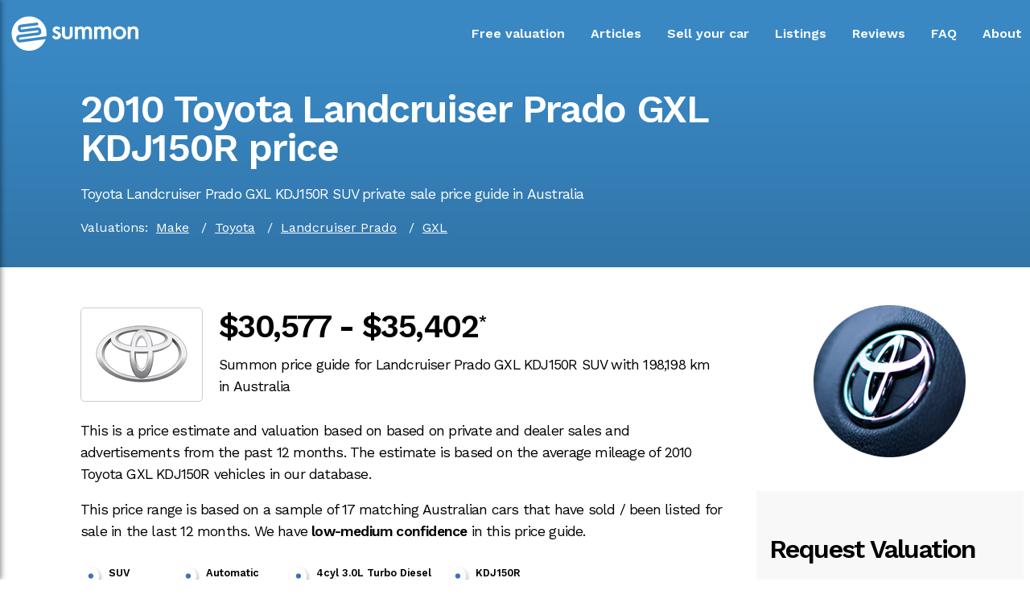

--- FILE ---
content_type: text/html
request_url: https://www.summon.com.au/price/2010-toyota-landcruiser-prado-gxl-kdj150r/
body_size: 31655
content:
<!DOCTYPE html><html lang="en"><head><meta charSet="utf-8"/><meta http-equiv="x-ua-compatible" content="ie=edge"/><meta name="viewport" content="width=device-width, initial-scale=1, shrink-to-fit=no"/><style data-href="/styles.008104bd32392b3896a0.css" id="gatsby-global-css">@import url(https://fonts.googleapis.com/css2?family=Work+Sans:wght@400;600&display=swap);.FAQ-Collapsible{background-color:#fff;margin-bottom:0}.FAQ-Collapsible__contentInner{padding:10px;border:1px solid #fff;border-top:0}.FAQ-Collapsible__contentInner p{margin-bottom:10px;line-height:20px}.FAQ-Collapsible__contentInner p:last-child{margin-bottom:0}.FAQ-Collapsible__trigger{display:block;font-weight:400;font-size:1rem;text-decoration:none;position:relative;border-bottom:1px solid #cccfde;background:#fff;color:#000;padding:35px 30px 5px 10px;cursor:pointer}.FAQ-Collapsible__trigger:hover{background:#ebf3f9}.FAQ-Collapsible__trigger:after{content:"";position:absolute;width:20px;height:20px;top:35px;right:10px;background-color:#fff;z-index:1;background:url("[data-uri]");background-repeat:no-repeat;background-position:-2px 0;background-size:100%;transition:transform .3s}.FAQ-Collapsible__trigger.is-open{background:#fff;color:#000}.FAQ-Collapsible__trigger.is-open:hover{background:#ebf3f9}.FAQ-Collapsible__trigger.is-open:after{transform:rotate(180deg)}.FAQ-Collapsible__trigger.is-disabled{opacity:.5;background-color:grey}.CarDetails-module--bgimage--2i_xc{overflow:hidden;border:1px solid #fff;position:relative;cursor:pointer}.CarDetails-module--bgimage--2i_xc div{transition:transform 1s ease}.CarDetails-module--bgimage--2i_xc:hover div{transform:scale(1.3)}.toggle-button{left:0;display:flex;flex-direction:column;justify-content:space-around;height:24px;width:30px;background:transparent;border:none;cursor:pointer;padding:0;margin-left:0;margin-top:10px;box-sizing:border-box}.toggle-button:focus{outline:none}.toggle-button__line{width:30px;height:2px;background:#fff}.main-navigation{margin:0;height:4.5rem;padding:0;display:flex;flex:1 1 100%;align-items:center;z-index:5}.spacer{flex:1 1}.main-navigation__logo{position:relative;padding-top:1rem}.main-navigation__items{margin-left:1.5rem;margin-top:10px}.main-navigation__items ul{display:flex;list-style:none;padding:0;margin:0}.main-navigation__items li{margin-left:2rem;font-weight:500}.main-navigation__items a{text-decoration:none;color:#fff;font-weight:600;padding-bottom:6px;border-bottom:2px solid transparent}.main-navigation__items a:hover{color:#c7edfb;border-bottom:2px solid #c7edfb;text-decoration:none}@media (max-width:850px){.main-navigation__items{display:none}.main-navigation__logo{left:10px}}@media (min-width:850px){.toolbar__toggle-button{display:none}.main-navigation__logo{left:0}}.side-drawer{height:100%;background:#202020;box-shadow:1px 0 7px rgba(0,0,0,.5);position:fixed;top:0;left:0;width:70%;max-width:400px;z-index:200;transform:translateX(-100%);transition:transform .3s ease-out}.side-drawer.open{transform:translateX(0)}.side-drawer ul{height:100%;list-style:none;display:flex;flex-direction:column;justify-content:center}.side-drawer li{margin:.5rem 0}.side-drawer a{color:#fff;text-decoration:none;font-size:1.5rem}.side-drawer a:active,.side-drawer a:hover{color:#c7edfb}.backdrop{position:fixed;width:100%;height:100%;background:rgba(68,68,68,.5);z-index:100}html{height:100%;margin:0;-ms-text-size-adjust:100%;-webkit-text-size-adjust:100%}body,html{font-family:Work Sans,sans-serif;padding:0}body{margin:auto;background-color:#fff;font-weight:400;font-style:normal;color:#000;-webkit-font-smoothing:antialiased;-moz-osx-font-smoothing:grayscale}h1,main{margin:0}h1{padding-top:10px;padding-bottom:10px}a,h2,h3{color:#000}a{text-decoration:underline}sup{font-size:.7rem}.blue{color:#3987c3!important}.calculator{margin:2rem 0;text-align:center;background-color:#fff;padding-top:50px;padding-left:10px;padding-right:10px}.calculator input{background:#f8f8f9;color:#282828;font-size:1.2rem;font-weight:700;text-align:center;border:1px solid #7f7f7f;width:300px;height:3.2rem;outline:none}.calculator-note{font-size:.75rem;padding-bottom:10px;padding-left:20px;text-align:left;letter-spacing:-.05rem}.enter-estimate{color:#282828;letter-spacing:-.05rem}:-ms-input-placeholder{color:#282828}::placeholder{color:#282828}::-webkit-input-placeholder{color:#282828}.options{display:grid;grid-template-columns:25% 25% 25% 25%;grid-template-rows:auto}.options h3{font-weight:700;color:#000;font-size:1.2rem;margin-top:25px;margin-bottom:0;letter-spacing:-.08rem}.options p{margin-top:0;padding-right:10px;font-size:.9rem;letter-spacing:-.08rem}.options ul{margin-left:0;padding-left:10px}.options li{text-align:left;font-size:.75rem;margin-left:0;letter-spacing:-.05rem}.sell-option{background-color:#fff;margin:2px;padding-bottom:15px}.sell-option.highlight{background-color:#f8f8f9;color:#000}.estimate-input h3,.sell-option.highlight,.sell-option.highlight h3{color:#282828}.estimate-input h3{margin-top:-10px;letter-spacing:-.05rem}.white-tick{background-image:url([data-uri])}.white-cross,.white-tick{list-style:none;background-position:0;background-repeat:no-repeat;padding-left:32px;padding-top:10px;padding-bottom:10px}.white-cross{background-image:url([data-uri])}.gold-tick{list-style:none;background-image:url([data-uri]);background-position:0;background-repeat:no-repeat;padding-left:32px;padding-top:10px;padding-bottom:10px}.diamond{position:absolute;margin-top:-15px}.diamond.center{margin-left:-180px}.diamond.right{margin-left:-220px}.qualify-link{width:220px;background-color:#c7edfb;border:none;color:#000;padding:10px;text-align:center;text-decoration:none;display:inline-block;font-size:.9rem;font-weight:400;margin:4px 2px 20px;border-radius:20px;cursor:pointer}@media (min-width:1200px){.options{grid-template-columns:25% 25% 25% 25%}.estimate-input{margin-bottom:3rem}}@media (max-width:1199px) and (min-width:600px){.options{grid-template-columns:50% 50%}.align-left{justify-self:start}.align-right{justify-self:end}.diamond{display:none}.sell-option{padding-right:25px}.qualify-link{margin-left:20px}}@media (max-width:599px){.calculator{margin-left:15px;margin-right:15px;margin-top:100px}.options{grid-template-columns:100%}.sell-option{justify-self:center;padding-bottom:20px;border-bottom:7px solid #a5dbea;width:95%}.sell-option ul{margin-left:0}.diamond{display:none}}.RecentSales-module--wrapper--2mvCE{position:relative;width:340px;height:340px;margin-top:30px}.RecentSales-module--car_container--1xBg0{position:absolute;width:150px;height:150px;-webkit-filter:brightness(100%);-webkit-clip-path:circle(75px at center);clip-path:circle(75px at center);animation-timing-function:ease}.RecentSales-module--img--2gZz7{-webkit-filter:brightness(100%);transition:all 1s ease;z-index:2}.RecentSales-module--img--2gZz7:hover{-webkit-filter:brightness(60%);transition:all 1s ease}.RecentSales-module--b1_start--11tJ1{left:20px;top:20px}.RecentSales-module--b2_start--2DP0o{left:170px;top:20px}.RecentSales-module--b3_start--1RJAo{left:20px;top:170px}.RecentSales-module--b4_start--MNQWO{left:170px;top:170px}.RecentSales-module--b1_animation--GDnxf{animation:RecentSales-module--b1--2MKGB 2s forwards}.RecentSales-module--b2_animation--oqZJ7{animation:RecentSales-module--b2--1n7y- 2s forwards}.RecentSales-module--b3_animation--neXRe{animation:RecentSales-module--b3--1Ofum 2s forwards}.RecentSales-module--b4_animation--3Rokj{animation:RecentSales-module--b4--FPAjE 2s forwards}.RecentSales-module--recent_title--2cGNS{position:absolute;top:130px;left:150px;text-align:center;color:#707071}.RecentSales-module--car_name--2y31l{position:absolute;display:flex;justify-content:center;align-items:center;z-index:3;color:#fff;font-weight:600;width:100%;height:100%;transition:all 1s ease;cursor:pointer}.RecentSales-module--car_name--2y31l p{text-align:center;visibility:hidden}.RecentSales-module--car_name--2y31l:hover{background-color:rgba(0,0,0,.7);transition:all 1s ease}.RecentSales-module--car_name--2y31l:hover p{visibility:visible}@keyframes RecentSales-module--b1--2MKGB{0%{left:20px;top:20px}to{left:10px;top:10px}}@keyframes RecentSales-module--b2--1n7y-{0%{left:170px;top:20px}to{left:180px;top:10px}}@keyframes RecentSales-module--b3--1Ofum{0%{left:20px;top:170px}to{left:10px;top:180px}}@keyframes RecentSales-module--b4--FPAjE{0%{left:170px;top:170px}to{left:180px;top:180px}}.benefits-selling{margin:30px}.benefits-selling h2{color:#000;font-size:2rem}.Bene-Collapsible{background-color:#fff;margin-bottom:0}.Bene-Collapsible__contentInner{padding:10px;border:1px solid #fff;border-top:0}.Bene-Collapsible__contentInner p{margin-bottom:10px;line-height:20px}.Bene-Collapsible__contentInner p:last-child{margin-bottom:0}.Bene-Collapsible__trigger{display:block;font-weight:400;font-size:1rem;text-decoration:none;position:relative;border-bottom:1px solid #cccfde;background:#fff;color:#000;padding:35px 30px 5px 10px;cursor:pointer}.Bene-Collapsible__trigger:hover{background:#ebf3f9}.Bene-Collapsible__trigger:after{content:"";position:absolute;width:20px;height:20px;top:35px;right:10px;background-color:#fff;z-index:1;background:url("[data-uri]");background-repeat:no-repeat;background-position:-2px 0;background-size:100%;transition:transform .3s}.Bene-Collapsible__trigger.is-open{background:#fff;color:#000}.Bene-Collapsible__trigger.is-open:hover{background:#ebf3f9}.Bene-Collapsible__trigger.is-open:after{transform:rotate(180deg)}.Bene-Collapsible__trigger.is-disabled{opacity:.5;background-color:grey}@media (max-width:600px){.benefits-selling{margin:15px}}.RecentListingsBar-module--bgimage--2kYps{overflow:hidden;border:7px solid #fff;position:relative;cursor:pointer}.RecentListingsBar-module--bgimage--2kYps div{transition:transform 1s ease}.RecentListingsBar-module--bgimage--2kYps:hover div{transform:scale(1.3)}.CustomerReviews-module--r0--2nVdX{position:absolute;left:-30px;top:-50px;transform:scale(.7);transform:scale(.7) rotate(5deg)}.CustomerReviews-module--r1--2enXp{position:absolute;top:-30px;z-index:3;left:calc(50% - 150px);transform:scale(.8) rotate(-7deg);border:7px solid #fff}.CustomerReviews-module--r2--3LQBD{position:absolute;right:-30px;top:-40px;transform:scale(.7) rotate(5deg)}.my-masonry-grid{display:flex;margin-left:-30px;width:auto}.my-masonry-grid_column{padding-left:30px;background-clip:padding-box}.my-masonry-grid_column>div{background:#fff;margin-bottom:30px}.modal{position:fixed;top:0;left:0;width:100%;height:100%;background:#000;z-index:2}.modal-main{position:relative;width:90%;max-width:1500px;height:80vh;top:45%;left:50%;transform:translate(-50%,-50%)}@media (max-height:400px){.modal-main{transform:translate(-50%,-55%)}}.display-block{display:block}.display-none{display:none}.slider-arrow{position:absolute;height:100%;width:100%}.slider-arrow-btns{position:absolute;top:45%;z-index:3}.slider-arrow-btns-next{position:absolute;right:0}.slider-arrow-btns-prev{position:absolute;left:0}.slick-slider{box-sizing:border-box;-webkit-user-select:none;-ms-user-select:none;user-select:none;-webkit-touch-callout:none;-khtml-user-select:none;touch-action:pan-y;-webkit-tap-highlight-color:transparent}.slick-list,.slick-slider{position:relative;display:block}.slick-list{overflow:hidden;margin:0;padding:0}.slick-list:focus{outline:none}.slick-list.dragging{cursor:pointer;cursor:hand}.slick-slider .slick-list,.slick-slider .slick-track{transform:translateZ(0)}.slick-track{position:relative;top:0;left:0;display:block;margin-left:auto;margin-right:auto}.slick-track:after,.slick-track:before{display:table;content:""}.slick-track:after{clear:both}.slick-loading .slick-track{visibility:hidden}.slick-slide{display:none;float:left;height:100%;min-height:1px}[dir=rtl] .slick-slide{float:right}.slick-slide img{display:block}.slick-slide.slick-loading img{display:none}.slick-slide.dragging img{pointer-events:none}.slick-initialized .slick-slide{display:block}.slick-loading .slick-slide{visibility:hidden}.slick-vertical .slick-slide{display:block;height:auto;border:1px solid transparent}.slick-arrow.slick-hidden{display:none}.slick-loading .slick-list{background:#fff url([data-uri]) 50% no-repeat}@font-face{font-family:slick;font-weight:400;font-style:normal;src:url([data-uri]);src:url([data-uri]?#iefix) format("embedded-opentype"),url([data-uri]) format("woff"),url([data-uri]) format("truetype"),url([data-uri]) format("svg")}.slick-next,.slick-prev{font-size:0;line-height:0;position:absolute;top:50%;display:block;width:20px;height:20px;padding:0;transform:translateY(-50%);cursor:pointer;border:none}.slick-next,.slick-next:focus,.slick-next:hover,.slick-prev,.slick-prev:focus,.slick-prev:hover{color:transparent;outline:none;background:transparent}.slick-next:focus:before,.slick-next:hover:before,.slick-prev:focus:before,.slick-prev:hover:before{opacity:1}.slick-next.slick-disabled:before,.slick-prev.slick-disabled:before{opacity:.25}.slick-next:before,.slick-prev:before{color:#fff}[dir=rtl] .slick-prev{right:-25px;left:auto}.slick-prev:before{content:"\2190"}[dir=rtl] .slick-prev:before{content:"\2192"}[dir=rtl] .slick-next{right:auto;left:-25px}.slick-next:before{content:"\2192"}[dir=rtl] .slick-next:before{content:"\2190"}.slick-dotted.slick-slider{margin-bottom:30px}.slick-dots{position:absolute;bottom:-25px;display:block;width:100%;padding:0;margin:0;list-style:none;text-align:center}.slick-dots li{position:relative;display:inline-block;margin:0 5px;padding:0}.slick-dots li,.slick-dots li button{width:20px;height:20px;cursor:pointer}.slick-dots li button{font-size:0;line-height:0;display:block;padding:5px;color:transparent;border:0;outline:none;background:transparent}.slick-dots li button:focus,.slick-dots li button:hover{outline:none}.slick-dots li button:focus:before,.slick-dots li button:hover:before{opacity:1}.slick-dots li button:before{font-family:slick;font-size:6px;line-height:20px;position:absolute;top:0;left:0;width:20px;height:20px;content:"\2022";text-align:center;opacity:.25;color:#000;-webkit-font-smoothing:antialiased;-moz-osx-font-smoothing:grayscale}.slick-dots li.slick-active button:before{opacity:.75;color:#000}.slick-slide div{outline:none}.slick-next:before,.slick-prev:before{font-family:slick;font-size:20px;line-height:1;opacity:.75;color:grey;-webkit-font-smoothing:antialiased;-moz-osx-font-smoothing:grayscale}.slick-prev{left:-25px}.slick-prev:before{content:"";position:absolute;width:20px;height:20px;left:-10px;z-index:1;background-color:#fff;background:url("[data-uri]");background-repeat:no-repeat;background-position:0 0;background-size:100%}.slick-next{right:-25px}.slick-next:before{content:"";position:absolute;width:20px;height:20px;z-index:1;background-color:#fff;background:url("[data-uri]");background-repeat:no-repeat;background-position:0 0;background-size:100%}.MakeModelBadgeTable-module--v_td--2Frhb,.MakeModelBadgeTable-module--v_th--3hrpY{padding:10px;text-align:center}.MakeModelBadgeTable-module--v_thead--2OsYm{background-color:#f8f8f9}@media (min-width:600px){.MakeModelBadgeTable-module--v_tbody--1yCUI .MakeModelBadgeTable-module--v_tr--hqJEq:nth-child(2n){background-color:#f8f8f9}}@media (max-width:600px){.MakeModelBadgeTable-module--v_table--28XmY{width:90%}.MakeModelBadgeTable-module--v_tbody--1yCUI .MakeModelBadgeTable-module--v_tr--hqJEq{background-color:none}.MakeModelBadgeTable-module--v_table--28XmY .MakeModelBadgeTable-module--v_thead--2OsYm{display:none}.MakeModelBadgeTable-module--v_tbody--1yCUI .MakeModelBadgeTable-module--v_td--2Frhb{background-color:#f8f8f9}.MakeModelBadgeTable-module--v_tbody--1yCUI .MakeModelBadgeTable-module--v_tr--hqJEq:nth-child(2n){background-color:none}.MakeModelBadgeTable-module--v_table--28XmY .MakeModelBadgeTable-module--v_td--2Frhb{display:flex}.MakeModelBadgeTable-module--v_table--28XmY .MakeModelBadgeTable-module--v_td--2Frhb:before{content:attr(label);font-weight:700;width:120px;min-width:120px;text-align:left}.MakeModelBadgeTable-module--v_tr--hqJEq .MakeModelBadgeTable-module--v_td--2Frhb:last-child{margin-bottom:30px}}</style><meta name="generator" content="Gatsby 2.29.3"/><title data-react-helmet="true">2010 Toyota Landcruiser Prado GXL KDJ150R price Australia | Summon</title><link data-react-helmet="true" rel="canonical" href="https://www.summon.com.au/price/2010-toyota-landcruiser-prado-gxl-kdj150r/"/><meta data-react-helmet="true" name="description" content="Valuation for 2010 Toyota Landcruiser Prado GXL KDJ150R"/><meta data-react-helmet="true" property="og:title" content="2010 Toyota Landcruiser Prado GXL KDJ150R price Australia"/><meta data-react-helmet="true" property="og:description" content="Valuation for 2010 Toyota Landcruiser Prado GXL KDJ150R"/><meta data-react-helmet="true" property="og:type" content="website"/><meta data-react-helmet="true" property="og:url" content="https://www.summon.com.au/price/2010-toyota-landcruiser-prado-gxl-kdj150r/"/><meta data-react-helmet="true" property="og:site_name" content="Summon"/><meta data-react-helmet="true" property="og:image" content="https://www.summon.com.au/static/a1c03951fcb609b30f32bfa3063e9ae4/b5793/toyota.png"/><meta data-react-helmet="true" name="twitter:card" content="summary"/><meta data-react-helmet="true" name="twitter:creator" content="Summon"/><meta data-react-helmet="true" name="twitter:title" content="2010 Toyota Landcruiser Prado GXL KDJ150R price Australia"/><meta data-react-helmet="true" name="twitter:description" content="Valuation for 2010 Toyota Landcruiser Prado GXL KDJ150R"/><link rel="sitemap" type="application/xml" href="/sitemap.xml"/><style data-styled="" data-styled-version="5.2.1">.NnPiT{display:grid;margin-top:0px;margin-bottom:100px;grid-template-columns:minmax(400px,1300px);-webkit-box-pack:center;-webkit-justify-content:center;-ms-flex-pack:center;justify-content:center;}/*!sc*/
.bNGa-Do{display:grid;margin-top:0px;margin-bottom:0px;grid-template-columns:minmax(400px,1300px);background-color:#3479ae;-webkit-box-pack:center;-webkit-justify-content:center;-ms-flex-pack:center;justify-content:center;}/*!sc*/
data-styled.g2[id="SectionPageMargin__Wrapper-sc-1d5k0kr-0"]{content:"NnPiT,bNGa-Do,"}/*!sc*/
.jUPFgi{margin-left:100px;margin-right:100px;}/*!sc*/
@media (max-width:800px){.jUPFgi{-webkit-box-pack:center;-webkit-justify-content:center;-ms-flex-pack:center;justify-content:center;margin-left:30px;margin-right:30px;}}/*!sc*/
data-styled.g3[id="SectionPageMargin__Content-sc-1d5k0kr-1"]{content:"jUPFgi,"}/*!sc*/
.bMUlHR{display:grid;grid-template-columns:1fr 1fr;-webkit-column-gap:40px;column-gap:40px;}/*!sc*/
@media (max-width:800px){.bMUlHR{-webkit-box-pack:center;-webkit-justify-content:center;-ms-flex-pack:center;justify-content:center;grid-template-columns:100%;grid-template-rows:auto auto;}}/*!sc*/
data-styled.g4[id="Grid2-sc-1pjz8jx-0"]{content:"bMUlHR,"}/*!sc*/
.EaATv{text-align:left;}/*!sc*/
@media (max-width:800px){.EaATv{text-align:left;grid-row:1;}}/*!sc*/
.EaATw{text-align:left;}/*!sc*/
@media (max-width:800px){.EaATw{text-align:left;grid-row:2;}}/*!sc*/
.jhAHrE{text-align:right;}/*!sc*/
@media (max-width:800px){.jhAHrE{text-align:left;grid-row:1;}}/*!sc*/
data-styled.g5[id="GridItem__Item-sc-1ta9v6j-0"]{content:"EaATv,EaATw,jhAHrE,"}/*!sc*/
.ksAhFO{display:inline-block;padding:12px;width:30px;height:30px;cursor:pointer;border-radius:50%;overflow:visible;}/*!sc*/
.ksAhFO:hover{background-color:rgba(0,0,0,0.10);}/*!sc*/
@media (hover:none):{.ksAhFO:hover{background-color:transparent;}}/*!sc*/
data-styled.g6[id="IconButton__IconBtn-sc-1whymb0-0"]{content:"ksAhFO,"}/*!sc*/
.grJLgC{padding-top:10px;padding-bottom:20px;color:white;}/*!sc*/
data-styled.g7[id="Footer__CopyContainer-sc-1g0xvwb-0"]{content:"grJLgC,"}/*!sc*/
.gPfJDy{padding-top:5px;color:white;}/*!sc*/
data-styled.g8[id="Footer__ACNContainer-sc-1g0xvwb-1"]{content:"gPfJDy,"}/*!sc*/
.fKdOjd{font-weight:bold;-webkit-text-decoration:none;text-decoration:none;color:white;margin-right:30px;line-height:2rem;}/*!sc*/
.fKdOjd:hover{color:#c7edfb;}/*!sc*/
@media (max-width:800px){.fKdOjd{display:block;margin-bottom:10px;}}/*!sc*/
data-styled.g9[id="Footer__StyledLink-sc-1g0xvwb-2"]{content:"fKdOjd,"}/*!sc*/
.ccfJmj{padding-bottom:20px;}/*!sc*/
data-styled.g10[id="Footer__IconContainer-sc-1g0xvwb-3"]{content:"ccfJmj,"}/*!sc*/
.bgeabS{display:grid;margin-top:0px;margin-bottom:0px;grid-template-columns:minmax(400px,1300px);background-color:#3988c4;-webkit-box-pack:center;-webkit-justify-content:center;-ms-flex-pack:center;justify-content:center;}/*!sc*/
data-styled.g11[id="Section__Wrapper-sc-1cglv57-0"]{content:"bgeabS,"}/*!sc*/
.eToFRM{margin-left:10px;margin-right:10px;}/*!sc*/
@media (max-width:800px){.eToFRM{margin-left:30px;margin-right:30px;}}/*!sc*/
data-styled.g12[id="Section__Content-sc-1cglv57-1"]{content:"eToFRM,"}/*!sc*/
.cbGqmV{display:grid;margin-top:0px;margin-bottom:10px;grid-template-columns:minmax(400px,1300px);background:rgb(57,136,196);background:linear-gradient(180deg,rgba(57,136,196,1) 0%,rgba(49,117,169,1) 100%);-webkit-box-pack:center;-webkit-justify-content:center;-ms-flex-pack:center;justify-content:center;}/*!sc*/
data-styled.g13[id="SectionPageMarginGradient__Wrapper-sc-12k1n1e-0"]{content:"cbGqmV,"}/*!sc*/
.dktQYV{margin-left:100px;margin-right:100px;}/*!sc*/
@media (max-width:800px){.dktQYV{-webkit-box-pack:center;-webkit-justify-content:center;-ms-flex-pack:center;justify-content:center;margin-left:30px;margin-right:30px;}}/*!sc*/
data-styled.g14[id="SectionPageMarginGradient__Content-sc-12k1n1e-1"]{content:"dktQYV,"}/*!sc*/
.bGIuxO{display:block;max-width:800px;}/*!sc*/
data-styled.g15[id="Grid1__Grid-sc-9e5t24-0"]{content:"bGIuxO,"}/*!sc*/
.itqbzD{margin-top:30px;font-weight:600;color:white;font-size:3rem;line-height:3rem;-webkit-letter-spacing:-0.1rem;-moz-letter-spacing:-0.1rem;-ms-letter-spacing:-0.1rem;letter-spacing:-0.1rem;}/*!sc*/
data-styled.g16[id="PageTitle__Title-sc-17hsyfx-0"]{content:"itqbzD,"}/*!sc*/
.cGFejk{color:white;font-size:1.1rem;line-height:1.7rem;-webkit-letter-spacing:-0.05rem;-moz-letter-spacing:-0.05rem;-ms-letter-spacing:-0.05rem;letter-spacing:-0.05rem;margin-top:10px;}/*!sc*/
.cFKSpY{color:black;font-size:1.1rem;line-height:1.7rem;-webkit-letter-spacing:-0.05rem;-moz-letter-spacing:-0.05rem;-ms-letter-spacing:-0.05rem;letter-spacing:-0.05rem;margin-top:10px;}/*!sc*/
data-styled.g17[id="Paragraph1__Paragraph-sc-12lti2g-0"]{content:"cGFejk,cFKSpY,"}/*!sc*/
.iVJwqx{display:block;width:100%;height:40px;}/*!sc*/
data-styled.g18[id="Spacer__Space-sc-1xngujy-0"]{content:"iVJwqx,"}/*!sc*/
.eKafUf{color:black;font-size:2.5rem;line-height:3rem;font-weight:600;-webkit-letter-spacing:-0.1rem;-moz-letter-spacing:-0.1rem;-ms-letter-spacing:-0.1rem;letter-spacing:-0.1rem;margin-bottom:0px;}/*!sc*/
data-styled.g19[id="Heading2__Heading-ucwti6-0"]{content:"eKafUf,"}/*!sc*/
.iIXMEE{margin-top:0px;margin-bottom:20px;text-align:left;}/*!sc*/
data-styled.g24[id="FormControl-i50bm9-0"]{content:"iIXMEE,"}/*!sc*/
.fjEKkN{margin-top:20px;margin-bottom:40px;text-align:left;width:100%;}/*!sc*/
data-styled.g25[id="ActionControl-sc-1cc0s2b-0"]{content:"fjEKkN,"}/*!sc*/
.ejHwUD{outline:none;width:285px;font-size:1.1rem;background-color:white;color:black;padding:5px 5px 5px 12px;border:#CCCCCC solid 1px;margin-bottom:0.5rem;}/*!sc*/
data-styled.g27[id="Input-hng38j-0"]{content:"ejHwUD,"}/*!sc*/
.cperqk{margin-top:-5px;margin-bottom:10px;color:red;font-size:0.8em;}/*!sc*/
data-styled.g28[id="InputError-sc-1xqt0aw-0"]{content:"cperqk,"}/*!sc*/
.dJhmHS{background-color:#3479ae;border:none;color:white;padding:10px;text-align:center;-webkit-text-decoration:none;text-decoration:none;display:inline-block;font-size:0.9rem;font-weight:normal;margin:2px 2px 2px 2px;padding-left:20px;padding-right:20px;border-radius:5px;cursor:pointer;}/*!sc*/
.dJhmHS:hover{opacity:0.9;}/*!sc*/
data-styled.g30[id="Button-s3zd4-0"]{content:"dJhmHS,"}/*!sc*/
.bBfAgJ{color:black;font-size:2rem;line-height:3rem;font-weight:600;-webkit-letter-spacing:-0.1rem;-moz-letter-spacing:-0.1rem;-ms-letter-spacing:-0.1rem;letter-spacing:-0.1rem;margin-bottom:20px;}/*!sc*/
data-styled.g33[id="Heading3-sc-1cg39e2-0"]{content:"bBfAgJ,"}/*!sc*/
.ezHKao{display:grid;grid-template-columns:auto auto;-webkit-column-gap:40px;column-gap:40px;}/*!sc*/
@media (max-width:800px){.ezHKao{grid-template-columns:100%;grid-template-rows:auto auto;justify-items:center;}}/*!sc*/
data-styled.g52[id="Grid2Auto-sc-1deaug6-0"]{content:"ezHKao,"}/*!sc*/
.fkFMOl{color:black;font-size:1.6rem;line-height:3rem;font-weight:600;-webkit-letter-spacing:-0.1rem;-moz-letter-spacing:-0.1rem;-ms-letter-spacing:-0.1rem;letter-spacing:-0.1rem;margin-bottom:20px;}/*!sc*/
data-styled.g63[id="Heading4-sc-1kqm4ob-0"]{content:"fkFMOl,"}/*!sc*/
.rfunW{position:relative;padding-left:35px;margin-bottom:10px;margin-right:20px;}/*!sc*/
data-styled.g177[id="Highlight__Container-sc-19xxhgz-0"]{content:"rfunW,"}/*!sc*/
.grFenv{font-weight:600;font-size:.8rem;color:#000000;}/*!sc*/
data-styled.g178[id="Highlight__Value-sc-19xxhgz-1"]{content:"grFenv,"}/*!sc*/
.gGcyIj{color:#111111;font-size:.8rem;}/*!sc*/
data-styled.g179[id="Highlight__Title-sc-19xxhgz-2"]{content:"gGcyIj,"}/*!sc*/
.iAUuca{margin-bottom:10px;}/*!sc*/
data-styled.g201[id="ValuationPageForm__LabelContainer-sc-1oi6tpd-0"]{content:"iAUuca,"}/*!sc*/
.dzjLVc{font-weight:600;font-size:1rem;}/*!sc*/
data-styled.g202[id="ValuationPageForm__LabelNote-sc-1oi6tpd-1"]{content:"dzjLVc,"}/*!sc*/
.hMCIkt{background-color:#3479ae;outline:none;border:#3479ae 1px solid;color:white;padding:5px 10px;margin-right:10px;margin-bottom:5px;text-align:center;-webkit-text-decoration:none;text-decoration:none;display:inline-block;font-size:.8rem;font-weight:bold;border-radius:14px;cursor:pointer;cursor:pointer;}/*!sc*/
.hMCIkt:hover{opacity:0.9;}/*!sc*/
data-styled.g203[id="RemoveButton-fco7er-0"]{content:"hMCIkt,"}/*!sc*/
.iIffeq{display:grid;grid-template-columns:25% 25% 25% 25%;margin-top:30px;}/*!sc*/
@media (min-width:320px) and (max-width:1050px){.iIffeq{grid-template-columns:50% 50%;grid-template-rows:auto;}}/*!sc*/
@media (max-width:319px){.iIffeq{grid-template-columns:100%;grid-template-rows:auto;}}/*!sc*/
data-styled.g204[id="CircleStats__CircleContainer-sc-17mmsit-0"]{content:"iIffeq,"}/*!sc*/
.ePctBf{position:relative;margin:0px;padding:0px;height:200px;width:200px;margin-bottom:30px;justify-self:center;}/*!sc*/
@media (min-width:320px) and (max-width:1050px){.ePctBf{height:150px;width:150px;}}/*!sc*/
data-styled.g205[id="CircleStats__Box-sc-17mmsit-1"]{content:"ePctBf,"}/*!sc*/
.coAwjH{position:absolute;left:0px;top:0px;width:150px;height:150px;text-align:center;background-color:#f8f8f9;-webkit-clip-path:circle(75px at center);clip-path:circle(75px at center);}/*!sc*/
data-styled.g206[id="CircleStats__Stat-sc-17mmsit-2"]{content:"coAwjH,"}/*!sc*/
.lbloRy{margin-top:45px;font-size:1.5rem;color:#3479ae;font-weight:400;-webkit-letter-spacing:-0.1rem;-moz-letter-spacing:-0.1rem;-ms-letter-spacing:-0.1rem;letter-spacing:-0.1rem;}/*!sc*/
data-styled.g207[id="CircleStats__StatTitle-sc-17mmsit-3"]{content:"lbloRy,"}/*!sc*/
.jYSsmr{font-size:1.1rem;font-weight:400;-webkit-letter-spacing:-0.1rem;-moz-letter-spacing:-0.1rem;-ms-letter-spacing:-0.1rem;letter-spacing:-0.1rem;}/*!sc*/
data-styled.g208[id="CircleStats__StatTag-sc-17mmsit-4"]{content:"jYSsmr,"}/*!sc*/
.lotgCW{font-size:.9rem;color:#666666;margin-top:60px;}/*!sc*/
data-styled.g209[id="Disclaimer__Disclaim-sc-1fzg75a-0"]{content:"lotgCW,"}/*!sc*/
.kvqJnu{display:-webkit-box;display:-webkit-flex;display:-ms-flexbox;display:flex;}/*!sc*/
@media (max-width:600px){.kvqJnu{display:block;}}/*!sc*/
data-styled.g210[id="valuation__IntroBlock-r9pqly-0"]{content:"kvqJnu,"}/*!sc*/
.cMzBaC{border:1px solid #CCCCCC;border-radius:5px;margin-top:40px;width:160px;height:115px;text-align:center;margin-right:20px;}/*!sc*/
@media (max-width:600px){.cMzBaC{width:100%;}}/*!sc*/
data-styled.g211[id="valuation__LogoBlock-r9pqly-1"]{content:"cMzBaC,"}/*!sc*/
.kkRJI{display:-webkit-box;display:-webkit-flex;display:-ms-flexbox;display:flex;margin-top:30px;}/*!sc*/
@media (max-width:800px){.kkRJI{display:grid;grid-template-columns:1fr 1fr;-webkit-box-pack:left;-webkit-justify-content:left;-ms-flex-pack:left;justify-content:left;grid-template-rows:auto auto;}}/*!sc*/
data-styled.g212[id="valuation__Highlights-r9pqly-2"]{content:"kkRJI,"}/*!sc*/
.fXxRFb{background-color:#f8f8f9;padding:16px;width:300px;}/*!sc*/
data-styled.g213[id="valuation__FormContainer-r9pqly-3"]{content:"fXxRFb,"}/*!sc*/
</style><link rel="icon" href="/favicon-32x32.png?v=4b4403ae7008adc81b5f9a814a490bed" type="image/png"/><link rel="manifest" href="/manifest.webmanifest" crossorigin="anonymous"/><meta name="theme-color" content="#663399"/><link rel="apple-touch-icon" sizes="48x48" href="/icons/icon-48x48.png?v=4b4403ae7008adc81b5f9a814a490bed"/><link rel="apple-touch-icon" sizes="72x72" href="/icons/icon-72x72.png?v=4b4403ae7008adc81b5f9a814a490bed"/><link rel="apple-touch-icon" sizes="96x96" href="/icons/icon-96x96.png?v=4b4403ae7008adc81b5f9a814a490bed"/><link rel="apple-touch-icon" sizes="144x144" href="/icons/icon-144x144.png?v=4b4403ae7008adc81b5f9a814a490bed"/><link rel="apple-touch-icon" sizes="192x192" href="/icons/icon-192x192.png?v=4b4403ae7008adc81b5f9a814a490bed"/><link rel="apple-touch-icon" sizes="256x256" href="/icons/icon-256x256.png?v=4b4403ae7008adc81b5f9a814a490bed"/><link rel="apple-touch-icon" sizes="384x384" href="/icons/icon-384x384.png?v=4b4403ae7008adc81b5f9a814a490bed"/><link rel="apple-touch-icon" sizes="512x512" href="/icons/icon-512x512.png?v=4b4403ae7008adc81b5f9a814a490bed"/><link crossorigin="" href="https://www.gstatic.com" rel="preconnect"/><link crossorigin="" href="https://connect.facebook.net" rel="preconnect"/><link crossorigin="" href="https://www.google-analytics.com" rel="preconnect"/><link crossorigin="" href="https://www.google.com.au" rel="preconnect"/><link crossorigin="" href="https://stats.g.doubleclick.net" rel="preconnect"/><link rel="preconnect" href="https://www.google-analytics.com"/><link rel="dns-prefetch" href="https://www.google-analytics.com"/><script>
  !function(f,b,e,v,n,t,s){if(f.fbq)return;n=f.fbq=function(){n.callMethod?
  n.callMethod.apply(n,arguments):n.queue.push(arguments)};if(!f._fbq)f._fbq=n;
  n.push=n;n.loaded=!0;n.version='2.0';n.queue=[];t=b.createElement(e);t.async=!0;
  t.src=v;s=b.getElementsByTagName(e)[0];s.parentNode.insertBefore(t,s)}(window,
  document,'script','https://connect.facebook.net/en_US/fbevents.js');
  fbq('init', '2588805618015918'); // Insert your pixel ID here.
  fbq('track', 'PageView');
      </script><link as="script" rel="preload" href="/webpack-runtime-9678f39641161269a903.js"/><link as="script" rel="preload" href="/framework-05485b3cc0be2d68a0f2.js"/><link as="script" rel="preload" href="/app-d73b810ab8db4e477b9a.js"/><link as="script" rel="preload" href="/styles-e9d24b1846c7d6eb9685.js"/><link as="script" rel="preload" href="/36bcf0ca-5b3b8d898ba7209863c8.js"/><link as="script" rel="preload" href="/7057f062c7be90ae3f8641825543b112d00bebe5-6286756d1f359e458e3e.js"/><link as="script" rel="preload" href="/0e96b2119fffd05de6323e431083daf40a9b164a-b40ecc36788f61581ac3.js"/><link as="script" rel="preload" href="/component---src-templates-valuation-js-efbdd0b590c5cbf607d6.js"/><link as="fetch" rel="preload" href="/page-data/price/2010-toyota-landcruiser-prado-gxl-kdj150r/page-data.json" crossorigin="anonymous"/><link as="fetch" rel="preload" href="/page-data/sq/d/63159454.json" crossorigin="anonymous"/><link as="fetch" rel="preload" href="/page-data/app-data.json" crossorigin="anonymous"/></head><body><div id="___gatsby"><div style="outline:none" tabindex="-1" id="gatsby-focus-wrapper"><header><section class="Section__Wrapper-sc-1cglv57-0 bgeabS"><div class="Section__Content-sc-1cglv57-1 eToFRM"><div class="main-navigation"><div class="toolbar__toggle-button"><button class="toggle-button" title="navigation"><div class="toggle-button__line"></div><div class="toggle-button__line"></div><div class="toggle-button__line"></div></button></div><div class="main-navigation__logo"><a title="Summon Home" href="/"><svg width="170px" alt="Summon" version="1.1" id="LOGOSVG" x="0px" y="0px" viewBox="0 0 309.32 92.37" style="enable-background:new 0 0 309.32 92.37" xml:space="preserve"><style type="text/css">
	.st0{fill:#FFFFFF;}
</style><path class="st0" d="M66.32,31.64c1.97-0.27,3.96,0.26,5.56,1.48c1.6,1.22,2.64,2.99,2.91,4.99l0.38,2.79
	c0.56,4.12-2.34,7.93-6.47,8.49l-35.17,4.42l-4.25,0.54l-3.37,0.53c-0.36,0.05-0.58,0.27-0.68,0.4s-0.25,0.4-0.2,0.78l0.38,2.8
	c0.08,0.57,0.61,0.98,1.18,0.9l60.12-8.11c0.29-1.93,0.44-3.91,0.44-5.92c0-21.79-17.67-39.46-39.46-39.46S8.24,23.93,8.24,45.72
	c0,21.79,17.67,39.46,39.46,39.46c17.35,0,32.07-11.2,37.36-26.76l-57.59,7.77c-0.34,0.05-0.68,0.07-1.02,0.07
	c-3.71,0-6.96-2.75-7.47-6.53l-0.38-2.8c-0.27-2,0.25-3.98,1.47-5.59c1.22-1.6,2.99-2.64,4.99-2.91l37.9-4.94l2.5-0.26l2.38-0.28
	c0.56-0.08,0.96-0.6,0.88-1.18l-0.38-2.79c-0.05-0.37-0.27-0.59-0.4-0.69c-0.13-0.1-0.4-0.25-0.78-0.2l-2.95,0.4l-2.82,0.36
	L31,42.75c-0.34,0.05-0.68,0.07-1.01,0.07c-1.63,0-3.22-0.53-4.55-1.54c-1.6-1.22-2.64-2.99-2.91-4.99l-0.38-2.8
	c-0.56-4.12,2.34-7.93,6.47-8.49l38.83-4.95l0.82,6.45l-38.81,4.94c-0.55,0.07-0.95,0.6-0.87,1.18l0.38,2.8
	c0.05,0.37,0.27,0.59,0.4,0.69c0.13,0.1,0.4,0.25,0.78,0.2l0.35-0.05"></path><g><path class="st0" d="M113.65,37.3c-0.67-1.07-1.94-2.41-4.02-2.41c-0.94,0-1.61,0.33-2.01,0.74c-0.33,0.33-0.6,0.87-0.6,1.47
		c0,0.74,0.33,1.2,0.94,1.61c0.4,0.27,0.8,0.4,2.21,1.14l3.35,1.67c1.47,0.74,2.88,1.47,3.95,2.61c1.54,1.54,2.07,3.28,2.07,5.22
		c0,2.54-0.94,4.75-2.48,6.42c-2.21,2.41-4.95,3.15-7.9,3.15c-1.81,0-4.08-0.27-6.09-1.81c-1.61-1.21-2.94-3.15-3.61-5.15l5.35-2.54
		c0.33,0.94,0.94,2.14,1.54,2.68c0.4,0.4,1.34,1.07,2.88,1.07c1,0,2.07-0.33,2.68-0.94c0.54-0.54,0.94-1.41,0.94-2.21
		c0-0.8-0.27-1.47-0.87-2.14c-0.8-0.8-1.74-1.27-2.81-1.74L106.75,45c-1.27-0.6-2.81-1.34-3.88-2.41c-1.47-1.41-2.01-2.94-2.01-4.75
		c0-2.28,0.87-4.48,2.34-6.02c1.27-1.34,3.41-2.68,6.89-2.68c2.01,0,3.61,0.4,5.22,1.47c0.94,0.6,2.21,1.67,3.21,3.48L113.65,37.3z"></path><path class="st0" d="M128.64,29.87V46c0,1.67,0.07,3.61,1.2,5.09c0.87,1.14,2.41,1.94,4.28,1.94s3.41-0.8,4.28-1.94
		c1.14-1.47,1.2-3.41,1.2-5.09V29.87h6.56V46.2c0,3.61-0.4,6.63-3.01,9.24c-2.54,2.54-6.02,3.48-9.17,3.48
		c-2.88,0-6.36-0.87-8.9-3.48c-2.61-2.61-3.01-5.62-3.01-9.24V29.87H128.64z"></path><path class="st0" d="M151.13,29.87h6.56v2.61c2.21-2.68,4.82-3.35,6.96-3.35c2.94,0,5.69,1.41,7.3,4.15
		c2.34-3.35,5.89-4.15,8.37-4.15c3.41,0,6.43,1.61,8.03,4.42c0.54,0.94,1.47,3.01,1.47,7.09v17.4h-6.56V42.52
		c0-3.15-0.33-4.42-0.6-5.02c-0.4-1.07-1.41-2.48-3.75-2.48c-1.61,0-3.01,0.87-3.88,2.08c-1.14,1.61-1.27,4.02-1.27,6.42v14.52
		h-6.56V42.52c0-3.15-0.33-4.42-0.6-5.02c-0.4-1.07-1.41-2.48-3.75-2.48c-1.61,0-3.01,0.87-3.88,2.08
		c-1.14,1.61-1.27,4.02-1.27,6.42v14.52h-6.56V29.87z"></path><path class="st0" d="M194.77,29.87h6.56v2.61c2.21-2.68,4.82-3.35,6.96-3.35c2.95,0,5.69,1.41,7.29,4.15
		c2.34-3.35,5.89-4.15,8.37-4.15c3.41,0,6.42,1.61,8.03,4.42c0.54,0.94,1.47,3.01,1.47,7.09v17.4h-6.56V42.52
		c0-3.15-0.33-4.42-0.6-5.02c-0.4-1.07-1.41-2.48-3.75-2.48c-1.61,0-3.01,0.87-3.88,2.08c-1.14,1.61-1.27,4.02-1.27,6.42v14.52
		h-6.56V42.52c0-3.15-0.33-4.42-0.6-5.02c-0.4-1.07-1.41-2.48-3.75-2.48c-1.61,0-3.01,0.87-3.88,2.08
		c-1.14,1.61-1.27,4.02-1.27,6.42v14.52h-6.56V29.87z"></path><path class="st0" d="M267.05,43.99c0,8.63-6.56,14.93-15.06,14.93c-8.5,0-15.06-6.29-15.06-14.93c0-8.7,6.56-14.86,15.06-14.86
		C260.49,29.14,267.05,35.29,267.05,43.99z M260.36,44.06c0-6.42-4.22-9.04-8.37-9.04c-4.15,0-8.37,2.61-8.37,9.04
		c0,5.42,3.21,8.97,8.37,8.97C257.14,53.03,260.36,49.48,260.36,44.06z"></path><path class="st0" d="M270.47,29.87h6.56v2.61c2.81-3.15,6.02-3.35,7.63-3.35c5.22,0,7.43,2.61,8.3,3.82
		c1.07,1.54,1.74,3.48,1.74,7.83v17.27h-6.56V42.39c0-7.16-2.68-7.36-5.15-7.36c-2.95,0-5.96,0.4-5.96,9.5v13.52h-6.56V29.87z"></path></g></svg></a></div><div class="spacer"></div><nav class="main-navigation__items"><ul><li><a href="https://value.summon.com.au//">Free valuation</a></li><li><a href="/articles/">Articles</a></li><li><a href="/sell-with-summon/">Sell your car</a></li><li><a href="/recent-listings/">Listings</a></li><li><a href="/reviews/">Reviews</a></li><li><a href="/faq/">FAQ</a></li><li><a href="/about/">About</a></li></ul></nav></div></div></section><nav class="side-drawer"><ul><li><a href="/">Home</a></li><li><a href="https://value.summon.com.au//">Free valuation</a></li><li><a href="/articles/">Articles</a></li><li><a href="/sell-with-summon/">Sell your car</a></li><li><a href="/recent-listings/">Listings</a></li><li><a href="/reviews/">Reviews</a></li><li><a href="/faq/">FAQ</a></li><li><a href="/about/">About</a></li><li><a href="/contact/">Contact</a></li></ul></nav></header><main><section class="SectionPageMarginGradient__Wrapper-sc-12k1n1e-0 cbGqmV"><div class="SectionPageMarginGradient__Content-sc-12k1n1e-1 dktQYV"><div class="Grid1__Grid-sc-9e5t24-0 bGIuxO"><h1 color="white" class="PageTitle__Title-sc-17hsyfx-0 itqbzD">2010 Toyota Landcruiser Prado GXL KDJ150R price</h1><p color="white" class="Paragraph1__Paragraph-sc-12lti2g-0 cGFejk">Toyota Landcruiser Prado GXL KDJ150R SUV private sale price guide in Australia</p><div style="color:white">Valuations:  <a style="color:white" href="/price/">Make</a>   /  <a style="color:white" href="/price/toyota/">Toyota</a>   /  <a style="color:white" href="/price/toyota/landcruiser-prado/">Landcruiser Prado</a>   /  <a style="color:white" href="/price/toyota/landcruiser-prado/gxl/">GXL</a></div><div height="40px" class="Spacer__Space-sc-1xngujy-0 iVJwqx"></div></div></div></section><section class="SectionPageMargin__Wrapper-sc-1d5k0kr-0 NnPiT"><div class="SectionPageMargin__Content-sc-1d5k0kr-1 jUPFgi"><div class="Grid2Auto-sc-1deaug6-0 ezHKao"><div order="1" class="GridItem__Item-sc-1ta9v6j-0 EaATv"><div class="valuation__IntroBlock-r9pqly-0 kvqJnu"><div class="valuation__LogoBlock-r9pqly-1 cMzBaC"><div class=" gatsby-image-wrapper" style="position:relative;overflow:hidden;display:inline-block;width:150px;height:113px"><img aria-hidden="true" src="[data-uri]" alt="" style="position:absolute;top:0;left:0;width:100%;height:100%;object-fit:cover;object-position:center;opacity:1;transition-delay:500ms"/><noscript><picture><source srcset="/static/4a8fca24f3b4bcda112b1f9cfbf1b99b/6d161/toyota.png 1x,
/static/4a8fca24f3b4bcda112b1f9cfbf1b99b/7e7e9/toyota.png 1.5x,
/static/4a8fca24f3b4bcda112b1f9cfbf1b99b/630fb/toyota.png 2x" /><img loading="lazy" width="150" height="113" srcset="/static/4a8fca24f3b4bcda112b1f9cfbf1b99b/6d161/toyota.png 1x,
/static/4a8fca24f3b4bcda112b1f9cfbf1b99b/7e7e9/toyota.png 1.5x,
/static/4a8fca24f3b4bcda112b1f9cfbf1b99b/630fb/toyota.png 2x" src="/static/4a8fca24f3b4bcda112b1f9cfbf1b99b/6d161/toyota.png" alt="" style="position:absolute;top:0;left:0;opacity:1;width:100%;height:100%;object-fit:cover;object-position:center"/></picture></noscript></div></div><div><h2 color="black" class="Heading2__Heading-ucwti6-0 eKafUf">$<!-- -->30,577<!-- --> - $<!-- -->35,402<sup style="font-size:1.1rem">*</sup></h2><p color="black" class="Paragraph1__Paragraph-sc-12lti2g-0 cFKSpY">Summon price guide for <!-- -->Landcruiser Prado <!-- -->GXL KDJ150R SUV with 198,198 km in Australia</p></div></div><p color="black" class="Paragraph1__Paragraph-sc-12lti2g-0 cFKSpY">This is a price estimate and valuation based on based on private and dealer sales and advertisements from the past 12 months. The estimate is based on the average mileage of <!-- -->2010<!-- --> <!-- -->Toyota<!-- --> <!-- --> <!-- -->GXL<!-- --> <!-- -->KDJ150R<!-- --> vehicles in our database.</p><p color="black" class="Paragraph1__Paragraph-sc-12lti2g-0 cFKSpY">This price range is based on a sample of <!-- -->17<!-- --> matching Australian cars that have sold / been listed for sale in the last 12 months. We have <strong>low-medium confidence</strong> in this price guide.</p><div class="valuation__Highlights-r9pqly-2 kkRJI"><div class="Highlight__Container-sc-19xxhgz-0 rfunW"><img src="[data-uri]" alt="bullet" style="position:absolute;top:0px;left:0px"/><div><div class="Highlight__Value-sc-19xxhgz-1 grFenv">SUV</div><div class="Highlight__Title-sc-19xxhgz-2 gGcyIj">Body Type</div></div></div><div class="Highlight__Container-sc-19xxhgz-0 rfunW"><img src="[data-uri]" alt="bullet" style="position:absolute;top:0px;left:0px"/><div><div class="Highlight__Value-sc-19xxhgz-1 grFenv">Automatic</div><div class="Highlight__Title-sc-19xxhgz-2 gGcyIj">Transmission</div></div></div><div class="Highlight__Container-sc-19xxhgz-0 rfunW"><img src="[data-uri]" alt="bullet" style="position:absolute;top:0px;left:0px"/><div><div class="Highlight__Value-sc-19xxhgz-1 grFenv">4cyl 3.0L Turbo Diesel</div><div class="Highlight__Title-sc-19xxhgz-2 gGcyIj">Engine</div></div></div><div class="Highlight__Container-sc-19xxhgz-0 rfunW"><img src="[data-uri]" alt="bullet" style="position:absolute;top:0px;left:0px"/><div><div class="Highlight__Value-sc-19xxhgz-1 grFenv">KDJ150R</div><div class="Highlight__Title-sc-19xxhgz-2 gGcyIj">Series</div></div></div></div><div class="CircleStats__CircleContainer-sc-17mmsit-0 iIffeq"><div class="CircleStats__Box-sc-17mmsit-1 ePctBf"><div class="CircleStats__Stat-sc-17mmsit-2 coAwjH"><div class="CircleStats__StatTitle-sc-17mmsit-3 lbloRy">198,198 km</div><div class="CircleStats__StatTag-sc-17mmsit-4 jYSsmr">Avg. mileage</div></div></div><div class="CircleStats__Box-sc-17mmsit-1 ePctBf"><div class="CircleStats__Stat-sc-17mmsit-2 coAwjH"><div class="CircleStats__StatTitle-sc-17mmsit-3 lbloRy">$<!-- -->32,990</div><div class="CircleStats__StatTag-sc-17mmsit-4 jYSsmr">Median. price</div></div></div><div class="CircleStats__Box-sc-17mmsit-1 ePctBf"><div class="CircleStats__Stat-sc-17mmsit-2 coAwjH"><div class="CircleStats__StatTitle-sc-17mmsit-3 lbloRy">76</div><div class="CircleStats__StatTag-sc-17mmsit-4 jYSsmr">Avg. days to <br/> sell</div></div></div><div class="CircleStats__Box-sc-17mmsit-1 ePctBf"><div class="CircleStats__Stat-sc-17mmsit-2 coAwjH"><div class="CircleStats__StatTitle-sc-17mmsit-3 lbloRy">17</div><div class="CircleStats__StatTag-sc-17mmsit-4 jYSsmr">Cars in sample</div></div></div></div><h3 color="black" class="Heading4-sc-1kqm4ob-0 fkFMOl">Explore <!-- -->2010 Landcruiser Prado GXL KDJ150R<!-- --> based on mileage</h3><div><canvas id="myChart"></canvas></div><h3 color="black" class="Heading4-sc-1kqm4ob-0 fkFMOl">Explore <!-- -->Landcruiser Prado<!-- --> <!-- -->GXL<!-- --> based on year and series</h3><table class="MakeModelBadgeTable-module--v_table--28XmY" width="100%"><thead class="MakeModelBadgeTable-module--v_thead--2OsYm"><tr class="MakeModelBadgeTable-module--v_tr--hqJEq"><th class="MakeModelBadgeTable-module--v_th--3hrpY">Year</th><th class="MakeModelBadgeTable-module--v_th--3hrpY">Median price</th><th class="MakeModelBadgeTable-module--v_th--3hrpY">Avg. mileage</th><th class="MakeModelBadgeTable-module--v_th--3hrpY">Series</th><th class="MakeModelBadgeTable-module--v_th--3hrpY">Details</th></tr></thead><tbody class="MakeModelBadgeTable-module--v_tbody--1yCUI"><tr class="MakeModelBadgeTable-module--v_tr--hqJEq"><td label="Year" class="MakeModelBadgeTable-module--v_td--2Frhb">2023</td><td label="Median price" class="MakeModelBadgeTable-module--v_td--2Frhb">$<!-- -->78,888</td><td label="Avg. mileage" class="MakeModelBadgeTable-module--v_td--2Frhb">2,613<!-- --> km</td><td label="Series" class="MakeModelBadgeTable-module--v_td--2Frhb">GDJ150R</td><td label="Details" class="MakeModelBadgeTable-module--v_td--2Frhb"><a href="/price/2023-toyota-landcruiser-prado-gxl-gdj150r/">View</a></td></tr><tr class="MakeModelBadgeTable-module--v_tr--hqJEq"><td label="Year" class="MakeModelBadgeTable-module--v_td--2Frhb">2022</td><td label="Median price" class="MakeModelBadgeTable-module--v_td--2Frhb">$<!-- -->72,500</td><td label="Avg. mileage" class="MakeModelBadgeTable-module--v_td--2Frhb">23,773<!-- --> km</td><td label="Series" class="MakeModelBadgeTable-module--v_td--2Frhb">GDJ150R</td><td label="Details" class="MakeModelBadgeTable-module--v_td--2Frhb"><a href="/price/2022-toyota-landcruiser-prado-gxl-gdj150r/">View</a></td></tr><tr class="MakeModelBadgeTable-module--v_tr--hqJEq"><td label="Year" class="MakeModelBadgeTable-module--v_td--2Frhb">2021</td><td label="Median price" class="MakeModelBadgeTable-module--v_td--2Frhb">$<!-- -->66,990</td><td label="Avg. mileage" class="MakeModelBadgeTable-module--v_td--2Frhb">50,038<!-- --> km</td><td label="Series" class="MakeModelBadgeTable-module--v_td--2Frhb">GDJ150R</td><td label="Details" class="MakeModelBadgeTable-module--v_td--2Frhb"><a href="/price/2021-toyota-landcruiser-prado-gxl-gdj150r/">View</a></td></tr><tr class="MakeModelBadgeTable-module--v_tr--hqJEq"><td label="Year" class="MakeModelBadgeTable-module--v_td--2Frhb">2020</td><td label="Median price" class="MakeModelBadgeTable-module--v_td--2Frhb">$<!-- -->62,163</td><td label="Avg. mileage" class="MakeModelBadgeTable-module--v_td--2Frhb">73,509<!-- --> km</td><td label="Series" class="MakeModelBadgeTable-module--v_td--2Frhb">GDJ150R</td><td label="Details" class="MakeModelBadgeTable-module--v_td--2Frhb"><a href="/price/2020-toyota-landcruiser-prado-gxl-gdj150r/">View</a></td></tr><tr class="MakeModelBadgeTable-module--v_tr--hqJEq"><td label="Year" class="MakeModelBadgeTable-module--v_td--2Frhb">2019</td><td label="Median price" class="MakeModelBadgeTable-module--v_td--2Frhb">$<!-- -->57,888</td><td label="Avg. mileage" class="MakeModelBadgeTable-module--v_td--2Frhb">93,169<!-- --> km</td><td label="Series" class="MakeModelBadgeTable-module--v_td--2Frhb">GDJ150R</td><td label="Details" class="MakeModelBadgeTable-module--v_td--2Frhb"><a href="/price/2019-toyota-landcruiser-prado-gxl-gdj150r/">View</a></td></tr><tr class="MakeModelBadgeTable-module--v_tr--hqJEq"><td label="Year" class="MakeModelBadgeTable-module--v_td--2Frhb">2018</td><td label="Median price" class="MakeModelBadgeTable-module--v_td--2Frhb">$<!-- -->54,900</td><td label="Avg. mileage" class="MakeModelBadgeTable-module--v_td--2Frhb">115,528<!-- --> km</td><td label="Series" class="MakeModelBadgeTable-module--v_td--2Frhb">GDJ150R</td><td label="Details" class="MakeModelBadgeTable-module--v_td--2Frhb"><a href="/price/2018-toyota-landcruiser-prado-gxl-gdj150r/">View</a></td></tr><tr class="MakeModelBadgeTable-module--v_tr--hqJEq"><td label="Year" class="MakeModelBadgeTable-module--v_td--2Frhb">2017</td><td label="Median price" class="MakeModelBadgeTable-module--v_td--2Frhb">$<!-- -->47,909</td><td label="Avg. mileage" class="MakeModelBadgeTable-module--v_td--2Frhb">136,037<!-- --> km</td><td label="Series" class="MakeModelBadgeTable-module--v_td--2Frhb">GDJ150R</td><td label="Details" class="MakeModelBadgeTable-module--v_td--2Frhb"><a href="/price/2017-toyota-landcruiser-prado-gxl-gdj150r/">View</a></td></tr><tr class="MakeModelBadgeTable-module--v_tr--hqJEq"><td label="Year" class="MakeModelBadgeTable-module--v_td--2Frhb">2016</td><td label="Median price" class="MakeModelBadgeTable-module--v_td--2Frhb">$<!-- -->44,990</td><td label="Avg. mileage" class="MakeModelBadgeTable-module--v_td--2Frhb">139,782<!-- --> km</td><td label="Series" class="MakeModelBadgeTable-module--v_td--2Frhb">GDJ150R</td><td label="Details" class="MakeModelBadgeTable-module--v_td--2Frhb"><a href="/price/2016-toyota-landcruiser-prado-gxl-gdj150r/">View</a></td></tr><tr class="MakeModelBadgeTable-module--v_tr--hqJEq"><td label="Year" class="MakeModelBadgeTable-module--v_td--2Frhb">2015</td><td label="Median price" class="MakeModelBadgeTable-module--v_td--2Frhb">$<!-- -->41,985</td><td label="Avg. mileage" class="MakeModelBadgeTable-module--v_td--2Frhb">169,332<!-- --> km</td><td label="Series" class="MakeModelBadgeTable-module--v_td--2Frhb">GDJ150R</td><td label="Details" class="MakeModelBadgeTable-module--v_td--2Frhb"><a href="/price/2015-toyota-landcruiser-prado-gxl-gdj150r/">View</a></td></tr><tr class="MakeModelBadgeTable-module--v_tr--hqJEq"><td label="Year" class="MakeModelBadgeTable-module--v_td--2Frhb">2015</td><td label="Median price" class="MakeModelBadgeTable-module--v_td--2Frhb">$<!-- -->41,354</td><td label="Avg. mileage" class="MakeModelBadgeTable-module--v_td--2Frhb">165,811<!-- --> km</td><td label="Series" class="MakeModelBadgeTable-module--v_td--2Frhb">KDJ150R</td><td label="Details" class="MakeModelBadgeTable-module--v_td--2Frhb"><a href="/price/2015-toyota-landcruiser-prado-gxl-kdj150r/">View</a></td></tr><tr class="MakeModelBadgeTable-module--v_tr--hqJEq"><td label="Year" class="MakeModelBadgeTable-module--v_td--2Frhb">2014</td><td label="Median price" class="MakeModelBadgeTable-module--v_td--2Frhb">$<!-- -->38,333</td><td label="Avg. mileage" class="MakeModelBadgeTable-module--v_td--2Frhb">173,006<!-- --> km</td><td label="Series" class="MakeModelBadgeTable-module--v_td--2Frhb">KDJ150R</td><td label="Details" class="MakeModelBadgeTable-module--v_td--2Frhb"><a href="/price/2014-toyota-landcruiser-prado-gxl-kdj150r/">View</a></td></tr><tr class="MakeModelBadgeTable-module--v_tr--hqJEq"><td label="Year" class="MakeModelBadgeTable-module--v_td--2Frhb">2013</td><td label="Median price" class="MakeModelBadgeTable-module--v_td--2Frhb">$<!-- -->35,000</td><td label="Avg. mileage" class="MakeModelBadgeTable-module--v_td--2Frhb">190,969<!-- --> km</td><td label="Series" class="MakeModelBadgeTable-module--v_td--2Frhb">KDJ150R</td><td label="Details" class="MakeModelBadgeTable-module--v_td--2Frhb"><a href="/price/2013-toyota-landcruiser-prado-gxl-kdj150r/">View</a></td></tr><tr class="MakeModelBadgeTable-module--v_tr--hqJEq"><td label="Year" class="MakeModelBadgeTable-module--v_td--2Frhb">2012</td><td label="Median price" class="MakeModelBadgeTable-module--v_td--2Frhb">$<!-- -->33,500</td><td label="Avg. mileage" class="MakeModelBadgeTable-module--v_td--2Frhb">196,790<!-- --> km</td><td label="Series" class="MakeModelBadgeTable-module--v_td--2Frhb">KDJ150R</td><td label="Details" class="MakeModelBadgeTable-module--v_td--2Frhb"><a href="/price/2012-toyota-landcruiser-prado-gxl-kdj150r/">View</a></td></tr><tr class="MakeModelBadgeTable-module--v_tr--hqJEq"><td label="Year" class="MakeModelBadgeTable-module--v_td--2Frhb">2011</td><td label="Median price" class="MakeModelBadgeTable-module--v_td--2Frhb">$<!-- -->31,990</td><td label="Avg. mileage" class="MakeModelBadgeTable-module--v_td--2Frhb">201,451<!-- --> km</td><td label="Series" class="MakeModelBadgeTable-module--v_td--2Frhb">KDJ150R</td><td label="Details" class="MakeModelBadgeTable-module--v_td--2Frhb"><a href="/price/2011-toyota-landcruiser-prado-gxl-kdj150r/">View</a></td></tr><tr class="MakeModelBadgeTable-module--v_tr--hqJEq"><td label="Year" class="MakeModelBadgeTable-module--v_td--2Frhb">2010</td><td label="Median price" class="MakeModelBadgeTable-module--v_td--2Frhb">$<!-- -->32,990</td><td label="Avg. mileage" class="MakeModelBadgeTable-module--v_td--2Frhb">198,198<!-- --> km</td><td label="Series" class="MakeModelBadgeTable-module--v_td--2Frhb">KDJ150R</td><td label="Details" class="MakeModelBadgeTable-module--v_td--2Frhb">Selected</td></tr><tr class="MakeModelBadgeTable-module--v_tr--hqJEq"><td label="Year" class="MakeModelBadgeTable-module--v_td--2Frhb">2009</td><td label="Median price" class="MakeModelBadgeTable-module--v_td--2Frhb">$<!-- -->29,990</td><td label="Avg. mileage" class="MakeModelBadgeTable-module--v_td--2Frhb">191,987<!-- --> km</td><td label="Series" class="MakeModelBadgeTable-module--v_td--2Frhb">KDJ150R</td><td label="Details" class="MakeModelBadgeTable-module--v_td--2Frhb"><a href="/price/2009-toyota-landcruiser-prado-gxl-kdj150r/">View</a></td></tr></tbody></table><h3 color="black" class="Heading4-sc-1kqm4ob-0 fkFMOl">Landcruiser Prado<!-- --> badges</h3><button type="button" class="RemoveButton-fco7er-0 hMCIkt">VX</button><button type="button" class="RemoveButton-fco7er-0 hMCIkt">Kakadu</button><button type="button" class="RemoveButton-fco7er-0 hMCIkt">GXL</button><button type="button" class="RemoveButton-fco7er-0 hMCIkt">Altitude</button><button type="button" class="RemoveButton-fco7er-0 hMCIkt">GX</button><button type="button" class="RemoveButton-fco7er-0 hMCIkt">Kakadu Horizon</button><p class="Disclaimer__Disclaim-sc-1fzg75a-0 lotgCW">* All price guides are based on Excluding Government Charge (EGC) sale prices.<br/> <br/><u>Disclaimer:</u> Whilst all reasonable care is taken to produce our price guides, much of the data is from third-party sources, and Summon do not warrant the data is reliable, accurate or suitable for your purpose. To the maximum extent permitted by law, Summon is not liable for any loss or damages relating to your use of this information.</p></div><div order="2" class="GridItem__Item-sc-1ta9v6j-0 EaATw"><div style="text-align:center;margin-top:30px;margin-bottom:30px"><div class=" gatsby-image-wrapper" style="position:relative;overflow:hidden;display:inline-block;width:204px;height:204px"><img aria-hidden="true" src="[data-uri]" alt="" style="position:absolute;top:0;left:0;width:100%;height:100%;object-fit:cover;object-position:center;opacity:1;transition-delay:500ms"/><noscript><picture><source srcset="/static/a1c03951fcb609b30f32bfa3063e9ae4/b5793/toyota.png 1x" /><img loading="lazy" width="204" height="204" srcset="/static/a1c03951fcb609b30f32bfa3063e9ae4/b5793/toyota.png 1x" src="/static/a1c03951fcb609b30f32bfa3063e9ae4/b5793/toyota.png" alt="" style="position:absolute;top:0;left:0;opacity:1;width:100%;height:100%;object-fit:cover;object-position:center"/></picture></noscript></div></div><div class="valuation__FormContainer-r9pqly-3 fXxRFb"><h3 color="black" class="Heading3-sc-1cg39e2-0 bBfAgJ">Request Valuation</h3><div><form><p color="black" class="Paragraph1__Paragraph-sc-12lti2g-0 cFKSpY">Do you have a <!-- -->Toyota<!-- --> to sell? Tell us about your prestige car and we will reply with a custom valuation report.</p><div class="FormControl-i50bm9-0 iIXMEE"><div class="ValuationPageForm__LabelContainer-sc-1oi6tpd-0 iAUuca"><label for="name" class="ValuationPageForm__LabelNote-sc-1oi6tpd-1 dzjLVc">Your name</label></div><input type="text" id="name" class="Input-hng38j-0 ejHwUD"/><div class="InputError-sc-1xqt0aw-0 cperqk"></div></div><div class="FormControl-i50bm9-0 iIXMEE"><div class="ValuationPageForm__LabelContainer-sc-1oi6tpd-0 iAUuca"><label for="car" class="ValuationPageForm__LabelNote-sc-1oi6tpd-1 dzjLVc">Car details (Make, Model, Year, km)</label></div><input type="text" id="car" class="Input-hng38j-0 ejHwUD"/><div class="InputError-sc-1xqt0aw-0 cperqk"></div></div><div class="FormControl-i50bm9-0 iIXMEE"><div class="ValuationPageForm__LabelContainer-sc-1oi6tpd-0 iAUuca"><label for="email" class="ValuationPageForm__LabelNote-sc-1oi6tpd-1 dzjLVc">Email</label></div><input type="email" id="email" pattern="[a-z0-9._%+-]+@[a-z0-9.-]+\.[a-z]{2,63}$" class="Input-hng38j-0 ejHwUD"/><div class="InputError-sc-1xqt0aw-0 cperqk"></div></div><div class="FormControl-i50bm9-0 iIXMEE"><div class="ValuationPageForm__LabelContainer-sc-1oi6tpd-0 iAUuca"><label for="mobile" class="ValuationPageForm__LabelNote-sc-1oi6tpd-1 dzjLVc">Mobile</label></div><input type="text" id="mobile" class="Input-hng38j-0 ejHwUD"/><div class="InputError-sc-1xqt0aw-0 cperqk"></div></div><div class="ActionControl-sc-1cc0s2b-0 fjEKkN"><button type="submit" class="Button-s3zd4-0 dJhmHS">Submit</button><div class="InputError-sc-1xqt0aw-0 cperqk"></div></div></form></div></div></div></div></div></section></main><section class="SectionPageMargin__Wrapper-sc-1d5k0kr-0 bNGa-Do"><div class="SectionPageMargin__Content-sc-1d5k0kr-1 jUPFgi"><div style="padding-top:50px;padding-bottom:50px" class="Grid2-sc-1pjz8jx-0 bMUlHR"><div order="2" class="GridItem__Item-sc-1ta9v6j-0 EaATw"><a class="Footer__StyledLink-sc-1g0xvwb-2 fKdOjd" href="/terms/"><span style="white-space:nowrap">Terms and conditions</span></a><a class="Footer__StyledLink-sc-1g0xvwb-2 fKdOjd" href="/privacy/"><span style="white-space:nowrap">Privacy policy</span></a><a class="Footer__StyledLink-sc-1g0xvwb-2 fKdOjd" href="/contact/">Contact</a><a class="Footer__StyledLink-sc-1g0xvwb-2 fKdOjd" href="/covid-safe-measures/"><span style="white-space:nowrap">Covid Measures</span></a><div class="Footer__CopyContainer-sc-1g0xvwb-0 grJLgC">Copyright © Summon IO Pty Ltd<!-- --> <!-- -->2024<!-- -->.<!-- --> <br/><div class="Footer__ACNContainer-sc-1g0xvwb-1 gPfJDy">ACN: 640 473 463</div></div></div><div order="1" class="GridItem__Item-sc-1ta9v6j-0 jhAHrE"><div class="Footer__IconContainer-sc-1g0xvwb-3 ccfJmj"><div class="IconButton__IconBtn-sc-1whymb0-0 ksAhFO"><svg version="1.1" id="sgvfacebook" x="0px" y="0px" viewBox="0 0 20 20" style="enable-background:new0 0 20 20" xml:space="preserve"><style type="text/css">
	.st0{fill:#FFFFFF;}
</style><path class="st0" d="M10 0.4c-5.302 0-9.6 4.298-9.6 9.6s4.298 9.6 9.6 9.6 9.6-4.298 9.6-9.6-4.298-9.6-9.6-9.6zM12.274 
 	7.034h-1.443c-0.171 0-0.361 0.225-0.361 0.524v1.042h1.805l-0.273 1.486h-1.532v4.461h-1.703v-4.461h-1.545v-1.486h1.545v-0.874c0-1.254 
	 0.87-2.273 2.064-2.273h1.443v1.581z"></path></svg></div><div class="IconButton__IconBtn-sc-1whymb0-0 ksAhFO"><svg version="1.1" id="svgtwitter" x="0px" y="0px" viewBox="0 0 20 20" style="enable-background:new0 0 20 20" xml:space="preserve"><style type="text/css">
	.st0{fill:#FFFFFF;}
</style><path class="st0" d="M10 0.4c-5.302 0-9.6 4.298-9.6 9.6s4.298 9.6 9.6 9.6 9.6-4.298 9.6-9.6-4.298-9.6-9.6-9.6zM13.905 
	8.264c0.004 0.082 0.005 0.164 0.005 0.244 0 2.5-1.901 5.381-5.379 5.381-1.068 0-2.062-0.312-2.898-0.85 0.147 
	0.018 0.298 0.025 0.451 0.025 0.886 0 1.701-0.301 2.348-0.809-0.827-0.016-1.525-0.562-1.766-1.312 0.115 0.021 
	0.233 0.033 0.355 0.033 0.172 0 0.34-0.023 0.498-0.066-0.865-0.174-1.517-0.938-1.517-1.854v-0.023c0.255 0.141 
	0.547 0.227 0.857 0.237-0.508-0.34-0.841-0.918-0.841-1.575 0-0.346 0.093-0.672 0.256-0.951 0.933 1.144 2.325 
	1.896 3.897 1.977-0.033-0.139-0.049-0.283-0.049-0.432 0-1.043 0.846-1.891 1.891-1.891 0.543 0 1.035 0.23 1.38 0.598 
	0.431-0.086 0.835-0.242 1.2-0.459-0.141 0.441-0.44 0.812-0.831 1.047 0.383-0.047 0.747-0.148 1.086-0.299-0.253 
	0.379-0.574 0.713-0.943 0.979z"></path></svg></div><div class="IconButton__IconBtn-sc-1whymb0-0 ksAhFO"><svg version="1.1" id="svginstagram" x="0px" y="0px" viewBox="0 0 20 20" style="enable-background:new0 0 20 20" xml:space="preserve"><style type="text/css">
	.st0{fill:#FFFFFF;}
</style><path class="st0" d="M13 10c0 1.657-1.343 3-3 3s-3-1.343-3-3c0-0.171 0.018-0.338 0.049-0.5h-1.049v3.997c0 0.278 0.225 0.503 0.503 0.503h6.995c0.277 0 0.502-0.225 0.502-0.503v-3.997h-1.049c0.031 0.162 0.049 0.329 0.049 0.5zM10 12c1.104 0 2-0.896 2-2s-0.896-2-2-2-2 0.896-2 2 0.896 2 2 2zM12.4 7.9h1.199c0.166 0 0.301-0.135 0.301-0.3v-1.199c0-0.166-0.135-0.301-0.301-0.301h-1.199c-0.166 0-0.301 0.135-0.301 0.301v1.199c0.001 0.165 0.136 0.3 0.301 0.3zM10 0.4c-5.302 0-9.6 4.298-9.6 9.6s4.298 9.6 9.6 9.6c5.302 0 9.6-4.298 9.6-9.6s-4.298-9.6-9.6-9.6zM15 13.889c0 0.611-0.5 1.111-1.111 1.111h-7.778c-0.611 0-1.111-0.5-1.111-1.111v-7.778c0-0.611 0.5-1.111 1.111-1.111h7.778c0.611 0 1.111 0.5 1.111 1.111v7.778z"></path></svg></div></div></div></div></div></section></div><div id="gatsby-announcer" style="position:absolute;top:0;width:1px;height:1px;padding:0;overflow:hidden;clip:rect(0, 0, 0, 0);white-space:nowrap;border:0" aria-live="assertive" aria-atomic="true"></div></div><script type="text/javascript" async="" defer="" src="https://www.google.com/recaptcha/api.js"></script><script>
  
  
  if(true) {
    (function(i,s,o,g,r,a,m){i['GoogleAnalyticsObject']=r;i[r]=i[r]||function(){
    (i[r].q=i[r].q||[]).push(arguments)},i[r].l=1*new Date();a=s.createElement(o),
    m=s.getElementsByTagName(o)[0];a.async=1;a.src=g;m.parentNode.insertBefore(a,m)
    })(window,document,'script','https://www.google-analytics.com/analytics.js','ga');
  }
  if (typeof ga === "function") {
    ga('create', 'UA-149857934-1', 'auto', {});
      
      
      
      
      
      }</script><script id="gatsby-script-loader">/*<![CDATA[*/window.pagePath="/price/2010-toyota-landcruiser-prado-gxl-kdj150r/";/*]]>*/</script><script id="gatsby-chunk-mapping">/*<![CDATA[*/window.___chunkMapping={"polyfill":["/polyfill-4f34b2ac3327f0e99999.js"],"app":["/app-d73b810ab8db4e477b9a.js"],"component---src-pages-404-js":["/component---src-pages-404-js-f4786bdbfa570abf6243.js"],"component---src-pages-about-js":["/component---src-pages-about-js-c6dee26cba8c49d571f2.js"],"component---src-pages-articles-2020-guide-checklist-js":["/component---src-pages-articles-2020-guide-checklist-js-2ad54d1e71e5a9f4e13d.js"],"component---src-pages-articles-australian-car-sales-rollercoaster-js":["/component---src-pages-articles-australian-car-sales-rollercoaster-js-4a03e22632437e546d13.js"],"component---src-pages-articles-award-winning-service-js":["/component---src-pages-articles-award-winning-service-js-e8822a04e9f5f07e3724.js"],"component---src-pages-articles-calculator-js":["/component---src-pages-articles-calculator-js-519886a5b472898e0b02.js"],"component---src-pages-articles-car-valuations-js":["/component---src-pages-articles-car-valuations-js-166cd8a98bfd329dbf76.js"],"component---src-pages-articles-celebrating-100-customers-with-summon-js":["/component---src-pages-articles-celebrating-100-customers-with-summon-js-46c5c73b5353faf04b8d.js"],"component---src-pages-articles-chartered-accountants-law-institute-of-victoria-js":["/component---src-pages-articles-chartered-accountants-law-institute-of-victoria-js-e409a852007fe804d924.js"],"component---src-pages-articles-ecommerce-launch-js":["/component---src-pages-articles-ecommerce-launch-js-4ed696346899d8d132c2.js"],"component---src-pages-articles-fastest-selling-cars-in-australia-js":["/component---src-pages-articles-fastest-selling-cars-in-australia-js-a1e30004f54100639db3.js"],"component---src-pages-articles-good-design-awards-winner-js":["/component---src-pages-articles-good-design-awards-winner-js-4ab3b3b3a702a548e30b.js"],"component---src-pages-articles-how-to-get-best-trade-in-price-js":["/component---src-pages-articles-how-to-get-best-trade-in-price-js-c9f50a544653037cb7cf.js"],"component---src-pages-articles-how-to-sell-a-car-on-consignment-js":["/component---src-pages-articles-how-to-sell-a-car-on-consignment-js-922d9c50fdf9a56d6830.js"],"component---src-pages-articles-js":["/component---src-pages-articles-js-a720765108c9a9e9ca2c.js"],"component---src-pages-articles-onda-js":["/component---src-pages-articles-onda-js-ce2cdb3b2a7151e60419.js"],"component---src-pages-articles-photo-guide-js":["/component---src-pages-articles-photo-guide-js-413d3c53d3f033395fb1.js"],"component---src-pages-articles-porsche-911-991-gts-js":["/component---src-pages-articles-porsche-911-991-gts-js-0a8a1c5bbc149c37c39b.js"],"component---src-pages-articles-selling-your-car-privately-during-lockdowns-js":["/component---src-pages-articles-selling-your-car-privately-during-lockdowns-js-fcfbc6108beff0cc6016.js"],"component---src-pages-articles-used-car-sales-in-lockdown-js":["/component---src-pages-articles-used-car-sales-in-lockdown-js-bfe51282a0f2db4cfe4e.js"],"component---src-pages-articles-zoom-garage-js":["/component---src-pages-articles-zoom-garage-js-e1ebb1f79c0b27cfd6ab.js"],"component---src-pages-buying-guides-bmw-m-3-competition-buying-guide-js":["/component---src-pages-buying-guides-bmw-m-3-competition-buying-guide-js-9cc2a7f5bf44242c68d3.js"],"component---src-pages-buying-guides-bmw-x-3-buying-guide-js":["/component---src-pages-buying-guides-bmw-x-3-buying-guide-js-049206195bf270a730c8.js"],"component---src-pages-buying-guides-guides-js":["/component---src-pages-buying-guides-guides-js-00a2164b5e8ac4c0777c.js"],"component---src-pages-buying-guides-mercedes-benz-glc-250-buying-guide-js":["/component---src-pages-buying-guides-mercedes-benz-glc-250-buying-guide-js-8ed44dbb772ab24ba2f7.js"],"component---src-pages-buying-guides-porsche-911-carrera-gts-buying-guide-js":["/component---src-pages-buying-guides-porsche-911-carrera-gts-buying-guide-js-d5460e1d4b222f0022ce.js"],"component---src-pages-buying-guides-porsche-macan-buying-guide-js":["/component---src-pages-buying-guides-porsche-macan-buying-guide-js-06ef00a19eb27128685b.js"],"component---src-pages-buying-guides-toyota-landcruiser-buying-guide-js":["/component---src-pages-buying-guides-toyota-landcruiser-buying-guide-js-9189f8112031fe345e59.js"],"component---src-pages-cleaning-js":["/component---src-pages-cleaning-js-5f16531b98e5826571e6.js"],"component---src-pages-contact-js":["/component---src-pages-contact-js-fc811b769402ec9f1d99.js"],"component---src-pages-covid-safe-measures-js":["/component---src-pages-covid-safe-measures-js-91409c05fda974c53e83.js"],"component---src-pages-deposit-cancel-js":["/component---src-pages-deposit-cancel-js-6345046afa6ba90a3ba0.js"],"component---src-pages-deposit-success-js":["/component---src-pages-deposit-success-js-5cb20710914ad3c1057c.js"],"component---src-pages-enquiry-js":["/component---src-pages-enquiry-js-aca817f711ee0e868f36.js"],"component---src-pages-evo-js":["/component---src-pages-evo-js-d3db5e22c682bcff0cf7.js"],"component---src-pages-faq-js":["/component---src-pages-faq-js-5ae25352b96d69eefb27.js"],"component---src-pages-free-ppsr-check-js":["/component---src-pages-free-ppsr-check-js-bc2b2bed5a7f5d1b6a7b.js"],"component---src-pages-free-ppsr-porsche-forum-js":["/component---src-pages-free-ppsr-porsche-forum-js-755320e8ccd38ed015a1.js"],"component---src-pages-free-valuation-js":["/component---src-pages-free-valuation-js-0ebeea75f5ba44892ad1.js"],"component---src-pages-hellofresh-js":["/component---src-pages-hellofresh-js-9f35d2356a282e82a0ee.js"],"component---src-pages-index-js":["/component---src-pages-index-js-df14d0dfaf2bc6155b32.js"],"component---src-pages-listings-sold-js":["/component---src-pages-listings-sold-js-815aabd5821ac8403e33.js"],"component---src-pages-ppsr-payment-cancel-js":["/component---src-pages-ppsr-payment-cancel-js-f1cad6f8a76eadce69f8.js"],"component---src-pages-ppsr-payment-success-js":["/component---src-pages-ppsr-payment-success-js-814029d0a8a7c0bcda85.js"],"component---src-pages-price-js":["/component---src-pages-price-js-5f295c65f2b797a030bf.js"],"component---src-pages-privacy-js":["/component---src-pages-privacy-js-d5815cc4aa87f51f5e0e.js"],"component---src-pages-recent-listings-js":["/component---src-pages-recent-listings-js-a95508bd38b1f46a2a54.js"],"component---src-pages-reviews-js":["/component---src-pages-reviews-js-96675a1f7fc43a7988bf.js"],"component---src-pages-sell-with-summon-js":["/component---src-pages-sell-with-summon-js-e20d45663e869d31e56e.js"],"component---src-pages-terms-js":["/component---src-pages-terms-js-7d605b605d9cb3bb64f0.js"],"component---src-templates-car-details-js":["/component---src-templates-car-details-js-0624c9b1010b05a5b51d.js"],"component---src-templates-valuation-js":["/component---src-templates-valuation-js-efbdd0b590c5cbf607d6.js"],"component---src-templates-valuation-make-js":["/component---src-templates-valuation-make-js-663bbd05997e754e1aaa.js"],"component---src-templates-valuation-make-model-badge-js":["/component---src-templates-valuation-make-model-badge-js-68e356e679f25f7c81f6.js"],"component---src-templates-valuation-make-model-js":["/component---src-templates-valuation-make-model-js-4e311a8ccae5f3b850cd.js"]};/*]]>*/</script><script src="/polyfill-4f34b2ac3327f0e99999.js" nomodule=""></script><script src="/component---src-templates-valuation-js-efbdd0b590c5cbf607d6.js" async=""></script><script src="/0e96b2119fffd05de6323e431083daf40a9b164a-b40ecc36788f61581ac3.js" async=""></script><script src="/7057f062c7be90ae3f8641825543b112d00bebe5-6286756d1f359e458e3e.js" async=""></script><script src="/36bcf0ca-5b3b8d898ba7209863c8.js" async=""></script><script src="/styles-e9d24b1846c7d6eb9685.js" async=""></script><script src="/app-d73b810ab8db4e477b9a.js" async=""></script><script src="/framework-05485b3cc0be2d68a0f2.js" async=""></script><script src="/webpack-runtime-9678f39641161269a903.js" async=""></script></body></html>

--- FILE ---
content_type: text/javascript
request_url: https://www.summon.com.au/7057f062c7be90ae3f8641825543b112d00bebe5-6286756d1f359e458e3e.js
body_size: 17129
content:
/*! For license information please see 7057f062c7be90ae3f8641825543b112d00bebe5-6286756d1f359e458e3e.js.LICENSE.txt */
(window.webpackJsonp=window.webpackJsonp||[]).push([[0],{"+LVj":function(e,t,r){e.exports=r.p+"static/summon-logo-blue-fb-15240bc570e1468aef9723a6028a29c5.png"},"0x0X":function(e,t,r){"use strict";t.a=function(e){function t(e,t,n){var a=t.trim().split(h);t=a;var i=a.length,o=e.length;switch(o){case 0:case 1:var s=0;for(e=0===o?"":e[0]+" ";s<i;++s)t[s]=r(e,t[s],n).trim();break;default:var c=s=0;for(t=[];s<i;++s)for(var l=0;l<o;++l)t[c++]=r(e[l]+" ",a[s],n).trim()}return t}function r(e,t,r){var n=t.charCodeAt(0);switch(33>n&&(n=(t=t.trim()).charCodeAt(0)),n){case 38:return t.replace(m,"$1"+e.trim());case 58:return e.trim()+t.replace(m,"$1"+e.trim());default:if(0<1*r&&0<t.indexOf("\f"))return t.replace(m,(58===e.charCodeAt(0)?"":"$1")+e.trim())}return e+t}function n(e,t,r,i){var o=e+";",s=2*t+3*r+4*i;if(944===s){e=o.indexOf(":",9)+1;var c=o.substring(e,o.length-1).trim();return c=o.substring(0,e).trim()+c+";",1===P||2===P&&a(c,1)?"-webkit-"+c+c:c}if(0===P||2===P&&!a(o,1))return o;switch(s){case 1015:return 97===o.charCodeAt(10)?"-webkit-"+o+o:o;case 951:return 116===o.charCodeAt(3)?"-webkit-"+o+o:o;case 963:return 110===o.charCodeAt(5)?"-webkit-"+o+o:o;case 1009:if(100!==o.charCodeAt(4))break;case 969:case 942:return"-webkit-"+o+o;case 978:return"-webkit-"+o+"-moz-"+o+o;case 1019:case 983:return"-webkit-"+o+"-moz-"+o+"-ms-"+o+o;case 883:if(45===o.charCodeAt(8))return"-webkit-"+o+o;if(0<o.indexOf("image-set(",11))return o.replace(A,"$1-webkit-$2")+o;break;case 932:if(45===o.charCodeAt(4))switch(o.charCodeAt(5)){case 103:return"-webkit-box-"+o.replace("-grow","")+"-webkit-"+o+"-ms-"+o.replace("grow","positive")+o;case 115:return"-webkit-"+o+"-ms-"+o.replace("shrink","negative")+o;case 98:return"-webkit-"+o+"-ms-"+o.replace("basis","preferred-size")+o}return"-webkit-"+o+"-ms-"+o+o;case 964:return"-webkit-"+o+"-ms-flex-"+o+o;case 1023:if(99!==o.charCodeAt(8))break;return"-webkit-box-pack"+(c=o.substring(o.indexOf(":",15)).replace("flex-","").replace("space-between","justify"))+"-webkit-"+o+"-ms-flex-pack"+c+o;case 1005:return d.test(o)?o.replace(f,":-webkit-")+o.replace(f,":-moz-")+o:o;case 1e3:switch(t=(c=o.substring(13).trim()).indexOf("-")+1,c.charCodeAt(0)+c.charCodeAt(t)){case 226:c=o.replace(b,"tb");break;case 232:c=o.replace(b,"tb-rl");break;case 220:c=o.replace(b,"lr");break;default:return o}return"-webkit-"+o+"-ms-"+c+o;case 1017:if(-1===o.indexOf("sticky",9))break;case 975:switch(t=(o=e).length-10,s=(c=(33===o.charCodeAt(t)?o.substring(0,t):o).substring(e.indexOf(":",7)+1).trim()).charCodeAt(0)+(0|c.charCodeAt(7))){case 203:if(111>c.charCodeAt(8))break;case 115:o=o.replace(c,"-webkit-"+c)+";"+o;break;case 207:case 102:o=o.replace(c,"-webkit-"+(102<s?"inline-":"")+"box")+";"+o.replace(c,"-webkit-"+c)+";"+o.replace(c,"-ms-"+c+"box")+";"+o}return o+";";case 938:if(45===o.charCodeAt(5))switch(o.charCodeAt(6)){case 105:return c=o.replace("-items",""),"-webkit-"+o+"-webkit-box-"+c+"-ms-flex-"+c+o;case 115:return"-webkit-"+o+"-ms-flex-item-"+o.replace(S,"")+o;default:return"-webkit-"+o+"-ms-flex-line-pack"+o.replace("align-content","").replace(S,"")+o}break;case 973:case 989:if(45!==o.charCodeAt(3)||122===o.charCodeAt(4))break;case 931:case 953:if(!0===C.test(e))return 115===(c=e.substring(e.indexOf(":")+1)).charCodeAt(0)?n(e.replace("stretch","fill-available"),t,r,i).replace(":fill-available",":stretch"):o.replace(c,"-webkit-"+c)+o.replace(c,"-moz-"+c.replace("fill-",""))+o;break;case 962:if(o="-webkit-"+o+(102===o.charCodeAt(5)?"-ms-"+o:"")+o,211===r+i&&105===o.charCodeAt(13)&&0<o.indexOf("transform",10))return o.substring(0,o.indexOf(";",27)+1).replace(p,"$1-webkit-$2")+o}return o}function a(e,t){var r=e.indexOf(1===t?":":"{"),n=e.substring(0,3!==t?r:10);return r=e.substring(r+1,e.length-1),M(2!==t?n:n.replace(x,"$1"),r,t)}function i(e,t){var r=n(t,t.charCodeAt(0),t.charCodeAt(1),t.charCodeAt(2));return r!==t+";"?r.replace(k," or ($1)").substring(4):"("+t+")"}function o(e,t,r,n,a,i,o,s,l,u){for(var f,d=0,p=t;d<R;++d)switch(f=j[d].call(c,e,p,r,n,a,i,o,s,l,u)){case void 0:case!1:case!0:case null:break;default:p=f}if(p!==t)return p}function s(e){return void 0!==(e=e.prefix)&&(M=null,e?"function"!=typeof e?P=1:(P=2,M=e):P=0),s}function c(e,r){var s=e;if(33>s.charCodeAt(0)&&(s=s.trim()),s=[s],0<R){var c=o(-1,r,s,s,I,E,0,0,0,0);void 0!==c&&"string"==typeof c&&(r=c)}var f=function e(r,s,c,f,d){for(var p,h,m,b,k,S=0,x=0,C=0,A=0,j=0,M=0,F=m=p=0,_=0,N=0,$=0,L=0,D=c.length,B=D-1,V="",G="",q="",H="";_<D;){if(h=c.charCodeAt(_),_===B&&0!==x+A+C+S&&(0!==x&&(h=47===x?10:47),A=C=S=0,D++,B++),0===x+A+C+S){if(_===B&&(0<N&&(V=V.replace(u,"")),0<V.trim().length)){switch(h){case 32:case 9:case 59:case 13:case 10:break;default:V+=c.charAt(_)}h=59}switch(h){case 123:for(p=(V=V.trim()).charCodeAt(0),m=1,L=++_;_<D;){switch(h=c.charCodeAt(_)){case 123:m++;break;case 125:m--;break;case 47:switch(h=c.charCodeAt(_+1)){case 42:case 47:e:{for(F=_+1;F<B;++F)switch(c.charCodeAt(F)){case 47:if(42===h&&42===c.charCodeAt(F-1)&&_+2!==F){_=F+1;break e}break;case 10:if(47===h){_=F+1;break e}}_=F}}break;case 91:h++;case 40:h++;case 34:case 39:for(;_++<B&&c.charCodeAt(_)!==h;);}if(0===m)break;_++}switch(m=c.substring(L,_),0===p&&(p=(V=V.replace(l,"").trim()).charCodeAt(0)),p){case 64:switch(0<N&&(V=V.replace(u,"")),h=V.charCodeAt(1)){case 100:case 109:case 115:case 45:N=s;break;default:N=T}if(L=(m=e(s,N,m,h,d+1)).length,0<R&&(k=o(3,m,N=t(T,V,$),s,I,E,L,h,d,f),V=N.join(""),void 0!==k&&0===(L=(m=k.trim()).length)&&(h=0,m="")),0<L)switch(h){case 115:V=V.replace(w,i);case 100:case 109:case 45:m=V+"{"+m+"}";break;case 107:m=(V=V.replace(g,"$1 $2"))+"{"+m+"}",m=1===P||2===P&&a("@"+m,3)?"@-webkit-"+m+"@"+m:"@"+m;break;default:m=V+m,112===f&&(G+=m,m="")}else m="";break;default:m=e(s,t(s,V,$),m,f,d+1)}q+=m,m=$=N=F=p=0,V="",h=c.charCodeAt(++_);break;case 125:case 59:if(1<(L=(V=(0<N?V.replace(u,""):V).trim()).length))switch(0===F&&(p=V.charCodeAt(0),45===p||96<p&&123>p)&&(L=(V=V.replace(" ",":")).length),0<R&&void 0!==(k=o(1,V,s,r,I,E,G.length,f,d,f))&&0===(L=(V=k.trim()).length)&&(V="\0\0"),p=V.charCodeAt(0),h=V.charCodeAt(1),p){case 0:break;case 64:if(105===h||99===h){H+=V+c.charAt(_);break}default:58!==V.charCodeAt(L-1)&&(G+=n(V,p,h,V.charCodeAt(2)))}$=N=F=p=0,V="",h=c.charCodeAt(++_)}}switch(h){case 13:case 10:47===x?x=0:0===1+p&&107!==f&&0<V.length&&(N=1,V+="\0"),0<R*z&&o(0,V,s,r,I,E,G.length,f,d,f),E=1,I++;break;case 59:case 125:if(0===x+A+C+S){E++;break}default:switch(E++,b=c.charAt(_),h){case 9:case 32:if(0===A+S+x)switch(j){case 44:case 58:case 9:case 32:b="";break;default:32!==h&&(b=" ")}break;case 0:b="\\0";break;case 12:b="\\f";break;case 11:b="\\v";break;case 38:0===A+x+S&&(N=$=1,b="\f"+b);break;case 108:if(0===A+x+S+O&&0<F)switch(_-F){case 2:112===j&&58===c.charCodeAt(_-3)&&(O=j);case 8:111===M&&(O=M)}break;case 58:0===A+x+S&&(F=_);break;case 44:0===x+C+A+S&&(N=1,b+="\r");break;case 34:case 39:0===x&&(A=A===h?0:0===A?h:A);break;case 91:0===A+x+C&&S++;break;case 93:0===A+x+C&&S--;break;case 41:0===A+x+S&&C--;break;case 40:if(0===A+x+S){if(0===p)switch(2*j+3*M){case 533:break;default:p=1}C++}break;case 64:0===x+C+A+S+F+m&&(m=1);break;case 42:case 47:if(!(0<A+S+C))switch(x){case 0:switch(2*h+3*c.charCodeAt(_+1)){case 235:x=47;break;case 220:L=_,x=42}break;case 42:47===h&&42===j&&L+2!==_&&(33===c.charCodeAt(L+2)&&(G+=c.substring(L,_+1)),b="",x=0)}}0===x&&(V+=b)}M=j,j=h,_++}if(0<(L=G.length)){if(N=s,0<R&&(void 0!==(k=o(2,G,N,r,I,E,L,f,d,f))&&0===(G=k).length))return H+G+q;if(G=N.join(",")+"{"+G+"}",0!=P*O){switch(2!==P||a(G,2)||(O=0),O){case 111:G=G.replace(y,":-moz-$1")+G;break;case 112:G=G.replace(v,"::-webkit-input-$1")+G.replace(v,"::-moz-$1")+G.replace(v,":-ms-input-$1")+G}O=0}}return H+G+q}(T,s,r,0,0);return 0<R&&(void 0!==(c=o(-2,f,s,s,I,E,f.length,0,0,0))&&(f=c)),"",O=0,E=I=1,f}var l=/^\0+/g,u=/[\0\r\f]/g,f=/: */g,d=/zoo|gra/,p=/([,: ])(transform)/g,h=/,\r+?/g,m=/([\t\r\n ])*\f?&/g,g=/@(k\w+)\s*(\S*)\s*/,v=/::(place)/g,y=/:(read-only)/g,b=/[svh]\w+-[tblr]{2}/,w=/\(\s*(.*)\s*\)/g,k=/([\s\S]*?);/g,S=/-self|flex-/g,x=/[^]*?(:[rp][el]a[\w-]+)[^]*/,C=/stretch|:\s*\w+\-(?:conte|avail)/,A=/([^-])(image-set\()/,E=1,I=1,O=0,P=1,T=[],j=[],R=0,M=null,z=0;return c.use=function e(t){switch(t){case void 0:case null:R=j.length=0;break;default:if("function"==typeof t)j[R++]=t;else if("object"==typeof t)for(var r=0,n=t.length;r<n;++r)e(t[r]);else z=0|!!t}return e},c.set=s,void 0!==e&&s(e),c}},"2mql":function(e,t,r){"use strict";var n=r("TOwV"),a={childContextTypes:!0,contextType:!0,contextTypes:!0,defaultProps:!0,displayName:!0,getDefaultProps:!0,getDerivedStateFromError:!0,getDerivedStateFromProps:!0,mixins:!0,propTypes:!0,type:!0},i={name:!0,length:!0,prototype:!0,caller:!0,callee:!0,arguments:!0,arity:!0},o={$$typeof:!0,compare:!0,defaultProps:!0,displayName:!0,propTypes:!0,type:!0},s={};function c(e){return n.isMemo(e)?o:s[e.$$typeof]||a}s[n.ForwardRef]={$$typeof:!0,render:!0,defaultProps:!0,displayName:!0,propTypes:!0},s[n.Memo]=o;var l=Object.defineProperty,u=Object.getOwnPropertyNames,f=Object.getOwnPropertySymbols,d=Object.getOwnPropertyDescriptor,p=Object.getPrototypeOf,h=Object.prototype;e.exports=function e(t,r,n){if("string"!=typeof r){if(h){var a=p(r);a&&a!==h&&e(t,a,n)}var o=u(r);f&&(o=o.concat(f(r)));for(var s=c(t),m=c(r),g=0;g<o.length;++g){var v=o[g];if(!(i[v]||n&&n[v]||m&&m[v]||s&&s[v])){var y=d(r,v);try{l(t,v,y)}catch(b){}}}}return t}},"64MO":function(e,t,r){"use strict";var n=r("q1tI"),a=r.n(n),i=r("vOnD");t.a=function(e){var t=e.order,r=e.align,n=e.children;return r||(r="left"),a.a.createElement(a.a.Fragment,null,a.a.createElement(o,{align:r,order:t},n))};var o=i.a.div.withConfig({displayName:"GridItem__Item",componentId:"sc-1ta9v6j-0"})(["text-align:",";@media (max-width:800px){text-align:left;grid-row:","}"],(function(e){return e.align}),(function(e){return e.order}))},"6TUC":function(e,t,r){"use strict";var n=r("vOnD").a.div.withConfig({displayName:"Grid2",componentId:"sc-1pjz8jx-0"})(["display:grid;grid-template-columns:1fr 1fr;column-gap:40px;@media (max-width:800px){justify-content:center;grid-template-columns:100%;grid-template-rows:auto auto;}"]);t.a=n},"7sMn":function(e,t,r){},"8oxB":function(e,t){var r,n,a=e.exports={};function i(){throw new Error("setTimeout has not been defined")}function o(){throw new Error("clearTimeout has not been defined")}function s(e){if(r===setTimeout)return setTimeout(e,0);if((r===i||!r)&&setTimeout)return r=setTimeout,setTimeout(e,0);try{return r(e,0)}catch(t){try{return r.call(null,e,0)}catch(t){return r.call(this,e,0)}}}!function(){try{r="function"==typeof setTimeout?setTimeout:i}catch(e){r=i}try{n="function"==typeof clearTimeout?clearTimeout:o}catch(e){n=o}}();var c,l=[],u=!1,f=-1;function d(){u&&c&&(u=!1,c.length?l=c.concat(l):f=-1,l.length&&p())}function p(){if(!u){var e=s(d);u=!0;for(var t=l.length;t;){for(c=l,l=[];++f<t;)c&&c[f].run();f=-1,t=l.length}c=null,u=!1,function(e){if(n===clearTimeout)return clearTimeout(e);if((n===o||!n)&&clearTimeout)return n=clearTimeout,clearTimeout(e);try{n(e)}catch(t){try{return n.call(null,e)}catch(t){return n.call(this,e)}}}(e)}}function h(e,t){this.fun=e,this.array=t}function m(){}a.nextTick=function(e){var t=new Array(arguments.length-1);if(arguments.length>1)for(var r=1;r<arguments.length;r++)t[r-1]=arguments[r];l.push(new h(e,t)),1!==l.length||u||s(p)},h.prototype.run=function(){this.fun.apply(null,this.array)},a.title="browser",a.browser=!0,a.env={},a.argv=[],a.version="",a.versions={},a.on=m,a.addListener=m,a.once=m,a.off=m,a.removeListener=m,a.removeAllListeners=m,a.emit=m,a.prependListener=m,a.prependOnceListener=m,a.listeners=function(e){return[]},a.binding=function(e){throw new Error("process.binding is not supported")},a.cwd=function(){return"/"},a.chdir=function(e){throw new Error("process.chdir is not supported")},a.umask=function(){return 0}},"9uj6":function(e,t,r){"use strict";var n=/^((children|dangerouslySetInnerHTML|key|ref|autoFocus|defaultValue|defaultChecked|innerHTML|suppressContentEditableWarning|suppressHydrationWarning|valueLink|accept|acceptCharset|accessKey|action|allow|allowUserMedia|allowPaymentRequest|allowFullScreen|allowTransparency|alt|async|autoComplete|autoPlay|capture|cellPadding|cellSpacing|challenge|charSet|checked|cite|classID|className|cols|colSpan|content|contentEditable|contextMenu|controls|controlsList|coords|crossOrigin|data|dateTime|decoding|default|defer|dir|disabled|disablePictureInPicture|download|draggable|encType|form|formAction|formEncType|formMethod|formNoValidate|formTarget|frameBorder|headers|height|hidden|high|href|hrefLang|htmlFor|httpEquiv|id|inputMode|integrity|is|keyParams|keyType|kind|label|lang|list|loading|loop|low|marginHeight|marginWidth|max|maxLength|media|mediaGroup|method|min|minLength|multiple|muted|name|nonce|noValidate|open|optimum|pattern|placeholder|playsInline|poster|preload|profile|radioGroup|readOnly|referrerPolicy|rel|required|reversed|role|rows|rowSpan|sandbox|scope|scoped|scrolling|seamless|selected|shape|size|sizes|slot|span|spellCheck|src|srcDoc|srcLang|srcSet|start|step|style|summary|tabIndex|target|title|type|useMap|value|width|wmode|wrap|about|datatype|inlist|prefix|property|resource|typeof|vocab|autoCapitalize|autoCorrect|autoSave|color|inert|itemProp|itemScope|itemType|itemID|itemRef|on|results|security|unselectable|accentHeight|accumulate|additive|alignmentBaseline|allowReorder|alphabetic|amplitude|arabicForm|ascent|attributeName|attributeType|autoReverse|azimuth|baseFrequency|baselineShift|baseProfile|bbox|begin|bias|by|calcMode|capHeight|clip|clipPathUnits|clipPath|clipRule|colorInterpolation|colorInterpolationFilters|colorProfile|colorRendering|contentScriptType|contentStyleType|cursor|cx|cy|d|decelerate|descent|diffuseConstant|direction|display|divisor|dominantBaseline|dur|dx|dy|edgeMode|elevation|enableBackground|end|exponent|externalResourcesRequired|fill|fillOpacity|fillRule|filter|filterRes|filterUnits|floodColor|floodOpacity|focusable|fontFamily|fontSize|fontSizeAdjust|fontStretch|fontStyle|fontVariant|fontWeight|format|from|fr|fx|fy|g1|g2|glyphName|glyphOrientationHorizontal|glyphOrientationVertical|glyphRef|gradientTransform|gradientUnits|hanging|horizAdvX|horizOriginX|ideographic|imageRendering|in|in2|intercept|k|k1|k2|k3|k4|kernelMatrix|kernelUnitLength|kerning|keyPoints|keySplines|keyTimes|lengthAdjust|letterSpacing|lightingColor|limitingConeAngle|local|markerEnd|markerMid|markerStart|markerHeight|markerUnits|markerWidth|mask|maskContentUnits|maskUnits|mathematical|mode|numOctaves|offset|opacity|operator|order|orient|orientation|origin|overflow|overlinePosition|overlineThickness|panose1|paintOrder|pathLength|patternContentUnits|patternTransform|patternUnits|pointerEvents|points|pointsAtX|pointsAtY|pointsAtZ|preserveAlpha|preserveAspectRatio|primitiveUnits|r|radius|refX|refY|renderingIntent|repeatCount|repeatDur|requiredExtensions|requiredFeatures|restart|result|rotate|rx|ry|scale|seed|shapeRendering|slope|spacing|specularConstant|specularExponent|speed|spreadMethod|startOffset|stdDeviation|stemh|stemv|stitchTiles|stopColor|stopOpacity|strikethroughPosition|strikethroughThickness|string|stroke|strokeDasharray|strokeDashoffset|strokeLinecap|strokeLinejoin|strokeMiterlimit|strokeOpacity|strokeWidth|surfaceScale|systemLanguage|tableValues|targetX|targetY|textAnchor|textDecoration|textRendering|textLength|to|transform|u1|u2|underlinePosition|underlineThickness|unicode|unicodeBidi|unicodeRange|unitsPerEm|vAlphabetic|vHanging|vIdeographic|vMathematical|values|vectorEffect|version|vertAdvY|vertOriginX|vertOriginY|viewBox|viewTarget|visibility|widths|wordSpacing|writingMode|x|xHeight|x1|x2|xChannelSelector|xlinkActuate|xlinkArcrole|xlinkHref|xlinkRole|xlinkShow|xlinkTitle|xlinkType|xmlBase|xmlns|xmlnsXlink|xmlLang|xmlSpace|y|y1|y2|yChannelSelector|z|zoomAndPan|for|class|autofocus)|(([Dd][Aa][Tt][Aa]|[Aa][Rr][Ii][Aa]|x)-.*))$/,a=function(e){var t={};return function(r){return void 0===t[r]&&(t[r]=e(r)),t[r]}}((function(e){return n.test(e)||111===e.charCodeAt(0)&&110===e.charCodeAt(1)&&e.charCodeAt(2)<91}));t.a=a},ME5O:function(e,t,r){"use strict";t.a={animationIterationCount:1,borderImageOutset:1,borderImageSlice:1,borderImageWidth:1,boxFlex:1,boxFlexGroup:1,boxOrdinalGroup:1,columnCount:1,columns:1,flex:1,flexGrow:1,flexPositive:1,flexShrink:1,flexNegative:1,flexOrder:1,gridRow:1,gridRowEnd:1,gridRowSpan:1,gridRowStart:1,gridColumn:1,gridColumnEnd:1,gridColumnSpan:1,gridColumnStart:1,msGridRow:1,msGridRowSpan:1,msGridColumn:1,msGridColumnSpan:1,fontWeight:1,lineHeight:1,opacity:1,order:1,orphans:1,tabSize:1,widows:1,zIndex:1,zoom:1,WebkitLineClamp:1,fillOpacity:1,floodOpacity:1,stopOpacity:1,strokeDasharray:1,strokeDashoffset:1,strokeMiterlimit:1,strokeOpacity:1,strokeWidth:1}},TOwV:function(e,t,r){"use strict";e.exports=r("qT12")},U9Se:function(e,t,r){var n=r("q1tI");function a(e){return n.createElement("svg",e,[n.createElement("style",{type:"text/css",key:0},"\n\t.st0{fill:#FFFFFF;}\n"),n.createElement("path",{className:"st0",d:"M66.32,31.64c1.97-0.27,3.96,0.26,5.56,1.48c1.6,1.22,2.64,2.99,2.91,4.99l0.38,2.79\n\tc0.56,4.12-2.34,7.93-6.47,8.49l-35.17,4.42l-4.25,0.54l-3.37,0.53c-0.36,0.05-0.58,0.27-0.68,0.4s-0.25,0.4-0.2,0.78l0.38,2.8\n\tc0.08,0.57,0.61,0.98,1.18,0.9l60.12-8.11c0.29-1.93,0.44-3.91,0.44-5.92c0-21.79-17.67-39.46-39.46-39.46S8.24,23.93,8.24,45.72\n\tc0,21.79,17.67,39.46,39.46,39.46c17.35,0,32.07-11.2,37.36-26.76l-57.59,7.77c-0.34,0.05-0.68,0.07-1.02,0.07\n\tc-3.71,0-6.96-2.75-7.47-6.53l-0.38-2.8c-0.27-2,0.25-3.98,1.47-5.59c1.22-1.6,2.99-2.64,4.99-2.91l37.9-4.94l2.5-0.26l2.38-0.28\n\tc0.56-0.08,0.96-0.6,0.88-1.18l-0.38-2.79c-0.05-0.37-0.27-0.59-0.4-0.69c-0.13-0.1-0.4-0.25-0.78-0.2l-2.95,0.4l-2.82,0.36\n\tL31,42.75c-0.34,0.05-0.68,0.07-1.01,0.07c-1.63,0-3.22-0.53-4.55-1.54c-1.6-1.22-2.64-2.99-2.91-4.99l-0.38-2.8\n\tc-0.56-4.12,2.34-7.93,6.47-8.49l38.83-4.95l0.82,6.45l-38.81,4.94c-0.55,0.07-0.95,0.6-0.87,1.18l0.38,2.8\n\tc0.05,0.37,0.27,0.59,0.4,0.69c0.13,0.1,0.4,0.25,0.78,0.2l0.35-0.05",key:1}),n.createElement("g",{key:2},[n.createElement("path",{className:"st0",d:"M113.65,37.3c-0.67-1.07-1.94-2.41-4.02-2.41c-0.94,0-1.61,0.33-2.01,0.74c-0.33,0.33-0.6,0.87-0.6,1.47\n\t\tc0,0.74,0.33,1.2,0.94,1.61c0.4,0.27,0.8,0.4,2.21,1.14l3.35,1.67c1.47,0.74,2.88,1.47,3.95,2.61c1.54,1.54,2.07,3.28,2.07,5.22\n\t\tc0,2.54-0.94,4.75-2.48,6.42c-2.21,2.41-4.95,3.15-7.9,3.15c-1.81,0-4.08-0.27-6.09-1.81c-1.61-1.21-2.94-3.15-3.61-5.15l5.35-2.54\n\t\tc0.33,0.94,0.94,2.14,1.54,2.68c0.4,0.4,1.34,1.07,2.88,1.07c1,0,2.07-0.33,2.68-0.94c0.54-0.54,0.94-1.41,0.94-2.21\n\t\tc0-0.8-0.27-1.47-0.87-2.14c-0.8-0.8-1.74-1.27-2.81-1.74L106.75,45c-1.27-0.6-2.81-1.34-3.88-2.41c-1.47-1.41-2.01-2.94-2.01-4.75\n\t\tc0-2.28,0.87-4.48,2.34-6.02c1.27-1.34,3.41-2.68,6.89-2.68c2.01,0,3.61,0.4,5.22,1.47c0.94,0.6,2.21,1.67,3.21,3.48L113.65,37.3z",key:0}),n.createElement("path",{className:"st0",d:"M128.64,29.87V46c0,1.67,0.07,3.61,1.2,5.09c0.87,1.14,2.41,1.94,4.28,1.94s3.41-0.8,4.28-1.94\n\t\tc1.14-1.47,1.2-3.41,1.2-5.09V29.87h6.56V46.2c0,3.61-0.4,6.63-3.01,9.24c-2.54,2.54-6.02,3.48-9.17,3.48\n\t\tc-2.88,0-6.36-0.87-8.9-3.48c-2.61-2.61-3.01-5.62-3.01-9.24V29.87H128.64z",key:1}),n.createElement("path",{className:"st0",d:"M151.13,29.87h6.56v2.61c2.21-2.68,4.82-3.35,6.96-3.35c2.94,0,5.69,1.41,7.3,4.15\n\t\tc2.34-3.35,5.89-4.15,8.37-4.15c3.41,0,6.43,1.61,8.03,4.42c0.54,0.94,1.47,3.01,1.47,7.09v17.4h-6.56V42.52\n\t\tc0-3.15-0.33-4.42-0.6-5.02c-0.4-1.07-1.41-2.48-3.75-2.48c-1.61,0-3.01,0.87-3.88,2.08c-1.14,1.61-1.27,4.02-1.27,6.42v14.52\n\t\th-6.56V42.52c0-3.15-0.33-4.42-0.6-5.02c-0.4-1.07-1.41-2.48-3.75-2.48c-1.61,0-3.01,0.87-3.88,2.08\n\t\tc-1.14,1.61-1.27,4.02-1.27,6.42v14.52h-6.56V29.87z",key:2}),n.createElement("path",{className:"st0",d:"M194.77,29.87h6.56v2.61c2.21-2.68,4.82-3.35,6.96-3.35c2.95,0,5.69,1.41,7.29,4.15\n\t\tc2.34-3.35,5.89-4.15,8.37-4.15c3.41,0,6.42,1.61,8.03,4.42c0.54,0.94,1.47,3.01,1.47,7.09v17.4h-6.56V42.52\n\t\tc0-3.15-0.33-4.42-0.6-5.02c-0.4-1.07-1.41-2.48-3.75-2.48c-1.61,0-3.01,0.87-3.88,2.08c-1.14,1.61-1.27,4.02-1.27,6.42v14.52\n\t\th-6.56V42.52c0-3.15-0.33-4.42-0.6-5.02c-0.4-1.07-1.41-2.48-3.75-2.48c-1.61,0-3.01,0.87-3.88,2.08\n\t\tc-1.14,1.61-1.27,4.02-1.27,6.42v14.52h-6.56V29.87z",key:3}),n.createElement("path",{className:"st0",d:"M267.05,43.99c0,8.63-6.56,14.93-15.06,14.93c-8.5,0-15.06-6.29-15.06-14.93c0-8.7,6.56-14.86,15.06-14.86\n\t\tC260.49,29.14,267.05,35.29,267.05,43.99z M260.36,44.06c0-6.42-4.22-9.04-8.37-9.04c-4.15,0-8.37,2.61-8.37,9.04\n\t\tc0,5.42,3.21,8.97,8.37,8.97C257.14,53.03,260.36,49.48,260.36,44.06z",key:4}),n.createElement("path",{className:"st0",d:"M270.47,29.87h6.56v2.61c2.81-3.15,6.02-3.35,7.63-3.35c5.22,0,7.43,2.61,8.3,3.82\n\t\tc1.07,1.54,1.74,3.48,1.74,7.83v17.27h-6.56V42.39c0-7.16-2.68-7.36-5.15-7.36c-2.95,0-5.96,0.4-5.96,9.5v13.52h-6.56V29.87z",key:5})])])}a.defaultProps={version:"1.1",id:"LOGOSVG",x:"0px",y:"0px",viewBox:"0 0 309.32 92.37",style:{enableBackground:"new 0 0 309.32 92.37"},xmlSpace:"preserve"},e.exports=a,a.default=a},WAfS:function(e,t,r){"use strict";var n=r("q1tI"),a=r.n(n),i=r("vOnD");t.a=function(e){var t=e.children,r=e.size,n=e.padding,i=e.onClick;return r||(r="30px"),n||(n="12px"),a.a.createElement(o,{onClick:i,padding:n,size:r},t)};var o=i.a.div.withConfig({displayName:"IconButton__IconBtn",componentId:"sc-1whymb0-0"})(["display:inline-block;padding:",";width:",";height:",";cursor:pointer;border-radius:50%;overflow:visible;&:hover{background-color:rgba(0,0,0,0.10);@media (hover:none):{background-color:transparent;}},"],(function(e){return e.padding}),(function(e){return e.size}),(function(e){return e.size}))},ZEsj:function(e,t,r){"use strict";var n=r("q1tI"),a=r.n(n),i=r("TJpk"),o=r.n(i),s=r("Wbzz"),c=r("+LVj"),l=r.n(c);function u(e){var t=e.location,r=e.image,n=e.description,i=e.lang,c=e.meta,u=e.title,f=Object(s.useStaticQuery)("63159454").site,d=n||f.siteMetadata.description,p=t?"https://www.summon.com.au"+t.pathname:"https://www.summon.com.au/",h="";return h=r?r.includes("/static/")?"https://www.summon.com.au"+r:"https:"+r:"https://www.summon.com.au"+l.a,a.a.createElement(o.a,{htmlAttributes:{lang:i},title:u,titleTemplate:"%s | "+f.siteMetadata.title,meta:[{name:"description",content:d},{property:"og:title",content:u},{property:"og:description",content:d},{property:"og:type",content:"website"},{property:"og:url",content:p},{property:"og:site_name",content:"Summon"},{property:"og:image",content:h},{name:"twitter:card",content:"summary"},{name:"twitter:creator",content:f.siteMetadata.author},{name:"twitter:title",content:u},{name:"twitter:description",content:d}].concat(c)})}u.defaultProps={lang:"en",meta:[],description:""},t.a=u},abtj:function(e,t,r){var n=r("q1tI");function a(e){return n.createElement("svg",e,[n.createElement("style",{type:"text/css",key:0},"\n\t.st0{fill:#FFFFFF;}\n"),n.createElement("path",{className:"st0",d:"M13 10c0 1.657-1.343 3-3 3s-3-1.343-3-3c0-0.171 0.018-0.338 0.049-0.5h-1.049v3.997c0 0.278 0.225 0.503 0.503 0.503h6.995c0.277 0 0.502-0.225 0.502-0.503v-3.997h-1.049c0.031 0.162 0.049 0.329 0.049 0.5zM10 12c1.104 0 2-0.896 2-2s-0.896-2-2-2-2 0.896-2 2 0.896 2 2 2zM12.4 7.9h1.199c0.166 0 0.301-0.135 0.301-0.3v-1.199c0-0.166-0.135-0.301-0.301-0.301h-1.199c-0.166 0-0.301 0.135-0.301 0.301v1.199c0.001 0.165 0.136 0.3 0.301 0.3zM10 0.4c-5.302 0-9.6 4.298-9.6 9.6s4.298 9.6 9.6 9.6c5.302 0 9.6-4.298 9.6-9.6s-4.298-9.6-9.6-9.6zM15 13.889c0 0.611-0.5 1.111-1.111 1.111h-7.778c-0.611 0-1.111-0.5-1.111-1.111v-7.778c0-0.611 0.5-1.111 1.111-1.111h7.778c0.611 0 1.111 0.5 1.111 1.111v7.778z",key:1})])}a.defaultProps={version:"1.1",id:"svginstagram",x:"0px",y:"0px",viewBox:"0 0 20 20",style:{enableBackground:"new0 0 20 20"},xmlSpace:"preserve"},e.exports=a,a.default=a},b5GW:function(e,t,r){"use strict";var n=r("q1tI"),a=r.n(n),i=r("vOnD");t.a=function(e){var t=e.bgColor,r=e.children,n=e.marginTop,i=e.marginBottom;return n||(n="0px"),i||(i="100px"),a.a.createElement(a.a.Fragment,null,a.a.createElement(o,{bgColor:t,marginTop:n,marginBottom:i},a.a.createElement(s,null,r)))};var o=i.a.section.withConfig({displayName:"SectionPageMargin__Wrapper",componentId:"sc-1d5k0kr-0"})(["display:grid;margin-top:",";margin-bottom:",";grid-template-columns:minmax(400px,1300px);background-color:",";justify-content:center;"],(function(e){return e.marginTop}),(function(e){return e.marginBottom}),(function(e){return e.bgColor})),s=i.a.div.withConfig({displayName:"SectionPageMargin__Content",componentId:"sc-1d5k0kr-1"})(["margin-left:100px;margin-right:100px;@media (max-width:800px){justify-content:center;margin-left:30px;margin-right:30px;}"])},gudJ:function(e,t,r){var n=r("q1tI");function a(e){return n.createElement("svg",e,[n.createElement("style",{type:"text/css",key:0},"\n\t.st0{fill:#FFFFFF;}\n"),n.createElement("path",{className:"st0",d:"M10 0.4c-5.302 0-9.6 4.298-9.6 9.6s4.298 9.6 9.6 9.6 9.6-4.298 9.6-9.6-4.298-9.6-9.6-9.6zM13.905 \n\t8.264c0.004 0.082 0.005 0.164 0.005 0.244 0 2.5-1.901 5.381-5.379 5.381-1.068 0-2.062-0.312-2.898-0.85 0.147 \n\t0.018 0.298 0.025 0.451 0.025 0.886 0 1.701-0.301 2.348-0.809-0.827-0.016-1.525-0.562-1.766-1.312 0.115 0.021 \n\t0.233 0.033 0.355 0.033 0.172 0 0.34-0.023 0.498-0.066-0.865-0.174-1.517-0.938-1.517-1.854v-0.023c0.255 0.141 \n\t0.547 0.227 0.857 0.237-0.508-0.34-0.841-0.918-0.841-1.575 0-0.346 0.093-0.672 0.256-0.951 0.933 1.144 2.325 \n\t1.896 3.897 1.977-0.033-0.139-0.049-0.283-0.049-0.432 0-1.043 0.846-1.891 1.891-1.891 0.543 0 1.035 0.23 1.38 0.598 \n\t0.431-0.086 0.835-0.242 1.2-0.459-0.141 0.441-0.44 0.812-0.831 1.047 0.383-0.047 0.747-0.148 1.086-0.299-0.253 \n\t0.379-0.574 0.713-0.943 0.979z",key:1})])}a.defaultProps={version:"1.1",id:"svgtwitter",x:"0px",y:"0px",viewBox:"0 0 20 20",style:{enableBackground:"new0 0 20 20"},xmlSpace:"preserve"},e.exports=a,a.default=a},qT12:function(e,t,r){"use strict";Object.defineProperty(t,"__esModule",{value:!0});var n="function"==typeof Symbol&&Symbol.for,a=n?Symbol.for("react.element"):60103,i=n?Symbol.for("react.portal"):60106,o=n?Symbol.for("react.fragment"):60107,s=n?Symbol.for("react.strict_mode"):60108,c=n?Symbol.for("react.profiler"):60114,l=n?Symbol.for("react.provider"):60109,u=n?Symbol.for("react.context"):60110,f=n?Symbol.for("react.async_mode"):60111,d=n?Symbol.for("react.concurrent_mode"):60111,p=n?Symbol.for("react.forward_ref"):60112,h=n?Symbol.for("react.suspense"):60113,m=n?Symbol.for("react.memo"):60115,g=n?Symbol.for("react.lazy"):60116;function v(e){if("object"==typeof e&&null!==e){var t=e.$$typeof;switch(t){case a:switch(e=e.type){case f:case d:case o:case c:case s:case h:return e;default:switch(e=e&&e.$$typeof){case u:case p:case l:return e;default:return t}}case g:case m:case i:return t}}}function y(e){return v(e)===d}t.typeOf=v,t.AsyncMode=f,t.ConcurrentMode=d,t.ContextConsumer=u,t.ContextProvider=l,t.Element=a,t.ForwardRef=p,t.Fragment=o,t.Lazy=g,t.Memo=m,t.Portal=i,t.Profiler=c,t.StrictMode=s,t.Suspense=h,t.isValidElementType=function(e){return"string"==typeof e||"function"==typeof e||e===o||e===d||e===c||e===s||e===h||"object"==typeof e&&null!==e&&(e.$$typeof===g||e.$$typeof===m||e.$$typeof===l||e.$$typeof===u||e.$$typeof===p)},t.isAsyncMode=function(e){return y(e)||v(e)===f},t.isConcurrentMode=y,t.isContextConsumer=function(e){return v(e)===u},t.isContextProvider=function(e){return v(e)===l},t.isElement=function(e){return"object"==typeof e&&null!==e&&e.$$typeof===a},t.isForwardRef=function(e){return v(e)===p},t.isFragment=function(e){return v(e)===o},t.isLazy=function(e){return v(e)===g},t.isMemo=function(e){return v(e)===m},t.isPortal=function(e){return v(e)===i},t.isProfiler=function(e){return v(e)===c},t.isStrictMode=function(e){return v(e)===s},t.isSuspense=function(e){return v(e)===h}},ru3c:function(e,t,r){var n=r("q1tI");function a(e){return n.createElement("svg",e,[n.createElement("style",{type:"text/css",key:0},"\n\t.st0{fill:#FFFFFF;}\n"),n.createElement("path",{className:"st0",d:"M10 0.4c-5.302 0-9.6 4.298-9.6 9.6s4.298 9.6 9.6 9.6 9.6-4.298 9.6-9.6-4.298-9.6-9.6-9.6zM12.274 \n \t7.034h-1.443c-0.171 0-0.361 0.225-0.361 0.524v1.042h1.805l-0.273 1.486h-1.532v4.461h-1.703v-4.461h-1.545v-1.486h1.545v-0.874c0-1.254 \n\t 0.87-2.273 2.064-2.273h1.443v1.581z",key:1})])}a.defaultProps={version:"1.1",id:"sgvfacebook",x:"0px",y:"0px",viewBox:"0 0 20 20",style:{enableBackground:"new0 0 20 20"},xmlSpace:"preserve"},e.exports=a,a.default=a},vOnD:function(e,t,r){"use strict";(function(e){r("RUBk");var n=r("TOwV"),a=r("q1tI"),i=r.n(a),o=r("Gytx"),s=r.n(o),c=r("0x0X"),l=r("ME5O"),u=r("9uj6"),f=r("2mql"),d=r.n(f);function p(){return(p=Object.assign||function(e){for(var t=1;t<arguments.length;t++){var r=arguments[t];for(var n in r)Object.prototype.hasOwnProperty.call(r,n)&&(e[n]=r[n])}return e}).apply(this,arguments)}var h=function(e,t){for(var r=[e[0]],n=0,a=t.length;n<a;n+=1)r.push(t[n],e[n+1]);return r},m=function(e){return null!==e&&"object"==typeof e&&"[object Object]"===(e.toString?e.toString():Object.prototype.toString.call(e))&&!Object(n.typeOf)(e)},g=Object.freeze([]),v=Object.freeze({});function y(e){return"function"==typeof e}function b(e){return e.displayName||e.name||"Component"}function w(e){return e&&"string"==typeof e.styledComponentId}var k=void 0!==e&&({}.REACT_APP_SC_ATTR||{}.SC_ATTR)||"data-styled",S="undefined"!=typeof window&&"HTMLElement"in window,x=Boolean("boolean"==typeof SC_DISABLE_SPEEDY?SC_DISABLE_SPEEDY:void 0!==e&&void 0!=={}.REACT_APP_SC_DISABLE_SPEEDY&&""!=={}.REACT_APP_SC_DISABLE_SPEEDY?"false"!=={}.REACT_APP_SC_DISABLE_SPEEDY&&{}.REACT_APP_SC_DISABLE_SPEEDY:void 0!==e&&void 0!=={}.SC_DISABLE_SPEEDY&&""!=={}.SC_DISABLE_SPEEDY&&("false"!=={}.SC_DISABLE_SPEEDY&&{}.SC_DISABLE_SPEEDY));function C(e){for(var t=arguments.length,r=new Array(t>1?t-1:0),n=1;n<t;n++)r[n-1]=arguments[n];throw new Error("An error occurred. See https://git.io/JUIaE#"+e+" for more information."+(r.length>0?" Args: "+r.join(", "):""))}var A=function(){function e(e){this.groupSizes=new Uint32Array(512),this.length=512,this.tag=e}var t=e.prototype;return t.indexOfGroup=function(e){for(var t=0,r=0;r<e;r++)t+=this.groupSizes[r];return t},t.insertRules=function(e,t){if(e>=this.groupSizes.length){for(var r=this.groupSizes,n=r.length,a=n;e>=a;)(a<<=1)<0&&C(16,""+e);this.groupSizes=new Uint32Array(a),this.groupSizes.set(r),this.length=a;for(var i=n;i<a;i++)this.groupSizes[i]=0}for(var o=this.indexOfGroup(e+1),s=0,c=t.length;s<c;s++)this.tag.insertRule(o,t[s])&&(this.groupSizes[e]++,o++)},t.clearGroup=function(e){if(e<this.length){var t=this.groupSizes[e],r=this.indexOfGroup(e),n=r+t;this.groupSizes[e]=0;for(var a=r;a<n;a++)this.tag.deleteRule(r)}},t.getGroup=function(e){var t="";if(e>=this.length||0===this.groupSizes[e])return t;for(var r=this.groupSizes[e],n=this.indexOfGroup(e),a=n+r,i=n;i<a;i++)t+=this.tag.getRule(i)+"/*!sc*/\n";return t},e}(),E=new Map,I=new Map,O=1,P=function(e){if(E.has(e))return E.get(e);for(;I.has(O);)O++;var t=O++;return E.set(e,t),I.set(t,e),t},T=function(e){return I.get(e)},j=function(e,t){E.set(e,t),I.set(t,e)},R="style["+k+'][data-styled-version="5.2.1"]',M=new RegExp("^"+k+'\\.g(\\d+)\\[id="([\\w\\d-]+)"\\].*?"([^"]*)'),z=function(e,t,r){for(var n,a=r.split(","),i=0,o=a.length;i<o;i++)(n=a[i])&&e.registerName(t,n)},F=function(e,t){for(var r=t.innerHTML.split("/*!sc*/\n"),n=[],a=0,i=r.length;a<i;a++){var o=r[a].trim();if(o){var s=o.match(M);if(s){var c=0|parseInt(s[1],10),l=s[2];0!==c&&(j(l,c),z(e,l,s[3]),e.getTag().insertRules(c,n)),n.length=0}else n.push(o)}}},_=function(){return r.nc},N=function(e){var t=document.head,r=e||t,n=document.createElement("style"),a=function(e){for(var t=e.childNodes,r=t.length;r>=0;r--){var n=t[r];if(n&&1===n.nodeType&&n.hasAttribute(k))return n}}(r),i=void 0!==a?a.nextSibling:null;n.setAttribute(k,"active"),n.setAttribute("data-styled-version","5.2.1");var o=_();return o&&n.setAttribute("nonce",o),r.insertBefore(n,i),n},$=function(){function e(e){var t=this.element=N(e);t.appendChild(document.createTextNode("")),this.sheet=function(e){if(e.sheet)return e.sheet;for(var t=document.styleSheets,r=0,n=t.length;r<n;r++){var a=t[r];if(a.ownerNode===e)return a}C(17)}(t),this.length=0}var t=e.prototype;return t.insertRule=function(e,t){try{return this.sheet.insertRule(t,e),this.length++,!0}catch(e){return!1}},t.deleteRule=function(e){this.sheet.deleteRule(e),this.length--},t.getRule=function(e){var t=this.sheet.cssRules[e];return void 0!==t&&"string"==typeof t.cssText?t.cssText:""},e}(),L=function(){function e(e){var t=this.element=N(e);this.nodes=t.childNodes,this.length=0}var t=e.prototype;return t.insertRule=function(e,t){if(e<=this.length&&e>=0){var r=document.createTextNode(t),n=this.nodes[e];return this.element.insertBefore(r,n||null),this.length++,!0}return!1},t.deleteRule=function(e){this.element.removeChild(this.nodes[e]),this.length--},t.getRule=function(e){return e<this.length?this.nodes[e].textContent:""},e}(),D=function(){function e(e){this.rules=[],this.length=0}var t=e.prototype;return t.insertRule=function(e,t){return e<=this.length&&(this.rules.splice(e,0,t),this.length++,!0)},t.deleteRule=function(e){this.rules.splice(e,1),this.length--},t.getRule=function(e){return e<this.length?this.rules[e]:""},e}(),B=S,V={isServer:!S,useCSSOMInjection:!x},G=function(){function e(e,t,r){void 0===e&&(e=v),void 0===t&&(t={}),this.options=p({},V,{},e),this.gs=t,this.names=new Map(r),!this.options.isServer&&S&&B&&(B=!1,function(e){for(var t=document.querySelectorAll(R),r=0,n=t.length;r<n;r++){var a=t[r];a&&"active"!==a.getAttribute(k)&&(F(e,a),a.parentNode&&a.parentNode.removeChild(a))}}(this))}e.registerId=function(e){return P(e)};var t=e.prototype;return t.reconstructWithOptions=function(t,r){return void 0===r&&(r=!0),new e(p({},this.options,{},t),this.gs,r&&this.names||void 0)},t.allocateGSInstance=function(e){return this.gs[e]=(this.gs[e]||0)+1},t.getTag=function(){return this.tag||(this.tag=(r=(t=this.options).isServer,n=t.useCSSOMInjection,a=t.target,e=r?new D(a):n?new $(a):new L(a),new A(e)));var e,t,r,n,a},t.hasNameForId=function(e,t){return this.names.has(e)&&this.names.get(e).has(t)},t.registerName=function(e,t){if(P(e),this.names.has(e))this.names.get(e).add(t);else{var r=new Set;r.add(t),this.names.set(e,r)}},t.insertRules=function(e,t,r){this.registerName(e,t),this.getTag().insertRules(P(e),r)},t.clearNames=function(e){this.names.has(e)&&this.names.get(e).clear()},t.clearRules=function(e){this.getTag().clearGroup(P(e)),this.clearNames(e)},t.clearTag=function(){this.tag=void 0},t.toString=function(){return function(e){for(var t=e.getTag(),r=t.length,n="",a=0;a<r;a++){var i=T(a);if(void 0!==i){var o=e.names.get(i),s=t.getGroup(a);if(void 0!==o&&0!==s.length){var c=k+".g"+a+'[id="'+i+'"]',l="";void 0!==o&&o.forEach((function(e){e.length>0&&(l+=e+",")})),n+=""+s+c+'{content:"'+l+'"}/*!sc*/\n'}}}return n}(this)},e}(),q=/(a)(d)/gi,H=function(e){return String.fromCharCode(e+(e>25?39:97))};function W(e){var t,r="";for(t=Math.abs(e);t>52;t=t/52|0)r=H(t%52)+r;return(H(t%52)+r).replace(q,"$1-$2")}var U=function(e,t){for(var r=t.length;r;)e=33*e^t.charCodeAt(--r);return e},Y=function(e){return U(5381,e)};function X(e){for(var t=0;t<e.length;t+=1){var r=e[t];if(y(r)&&!w(r))return!1}return!0}var J=Y("5.2.1"),Z=function(){function e(e,t,r){this.rules=e,this.staticRulesId="",this.isStatic=(void 0===r||r.isStatic)&&X(e),this.componentId=t,this.baseHash=U(J,t),this.baseStyle=r,G.registerId(t)}return e.prototype.generateAndInjectStyles=function(e,t,r){var n=this.componentId,a=[];if(this.baseStyle&&a.push(this.baseStyle.generateAndInjectStyles(e,t,r)),this.isStatic&&!r.hash)if(this.staticRulesId&&t.hasNameForId(n,this.staticRulesId))a.push(this.staticRulesId);else{var i=me(this.rules,e,t,r).join(""),o=W(U(this.baseHash,i.length)>>>0);if(!t.hasNameForId(n,o)){var s=r(i,"."+o,void 0,n);t.insertRules(n,o,s)}a.push(o),this.staticRulesId=o}else{for(var c=this.rules.length,l=U(this.baseHash,r.hash),u="",f=0;f<c;f++){var d=this.rules[f];if("string"==typeof d)u+=d;else if(d){var p=me(d,e,t,r),h=Array.isArray(p)?p.join(""):p;l=U(l,h+f),u+=h}}if(u){var m=W(l>>>0);if(!t.hasNameForId(n,m)){var g=r(u,"."+m,void 0,n);t.insertRules(n,m,g)}a.push(m)}}return a.join(" ")},e}(),K=/^\s*\/\/.*$/gm,Q=[":","[",".","#"];function ee(e){var t,r,n,a,i=void 0===e?v:e,o=i.options,s=void 0===o?v:o,l=i.plugins,u=void 0===l?g:l,f=new c.a(s),d=[],p=function(e){function t(t){if(t)try{e(t+"}")}catch(e){}}return function(r,n,a,i,o,s,c,l,u,f){switch(r){case 1:if(0===u&&64===n.charCodeAt(0))return e(n+";"),"";break;case 2:if(0===l)return n+"/*|*/";break;case 3:switch(l){case 102:case 112:return e(a[0]+n),"";default:return n+(0===f?"/*|*/":"")}case-2:n.split("/*|*/}").forEach(t)}}}((function(e){d.push(e)})),h=function(e,n,i){return 0===n&&Q.includes(i[r.length])||i.match(a)?e:"."+t};function m(e,i,o,s){void 0===s&&(s="&");var c=e.replace(K,""),l=i&&o?o+" "+i+" { "+c+" }":c;return t=s,r=i,n=new RegExp("\\"+r+"\\b","g"),a=new RegExp("(\\"+r+"\\b){2,}"),f(o||!i?"":i,l)}return f.use([].concat(u,[function(e,t,a){2===e&&a.length&&a[0].lastIndexOf(r)>0&&(a[0]=a[0].replace(n,h))},p,function(e){if(-2===e){var t=d;return d=[],t}}])),m.hash=u.length?u.reduce((function(e,t){return t.name||C(15),U(e,t.name)}),5381).toString():"",m}var te=i.a.createContext(),re=(te.Consumer,i.a.createContext()),ne=(re.Consumer,new G),ae=ee();function ie(){return Object(a.useContext)(te)||ne}function oe(){return Object(a.useContext)(re)||ae}function se(e){var t=Object(a.useState)(e.stylisPlugins),r=t[0],n=t[1],o=ie(),c=Object(a.useMemo)((function(){var t=o;return e.sheet?t=e.sheet:e.target&&(t=t.reconstructWithOptions({target:e.target},!1)),e.disableCSSOMInjection&&(t=t.reconstructWithOptions({useCSSOMInjection:!1})),t}),[e.disableCSSOMInjection,e.sheet,e.target]),l=Object(a.useMemo)((function(){return ee({options:{prefix:!e.disableVendorPrefixes},plugins:r})}),[e.disableVendorPrefixes,r]);return Object(a.useEffect)((function(){s()(r,e.stylisPlugins)||n(e.stylisPlugins)}),[e.stylisPlugins]),i.a.createElement(te.Provider,{value:c},i.a.createElement(re.Provider,{value:l},e.children))}var ce=function(){function e(e,t){var r=this;this.inject=function(e,t){void 0===t&&(t=ae);var n=r.name+t.hash;e.hasNameForId(r.id,n)||e.insertRules(r.id,n,t(r.rules,n,"@keyframes"))},this.toString=function(){return C(12,String(r.name))},this.name=e,this.id="sc-keyframes-"+e,this.rules=t}return e.prototype.getName=function(e){return void 0===e&&(e=ae),this.name+e.hash},e}(),le=/([A-Z])/,ue=/([A-Z])/g,fe=/^ms-/,de=function(e){return"-"+e.toLowerCase()};function pe(e){return le.test(e)?e.replace(ue,de).replace(fe,"-ms-"):e}var he=function(e){return null==e||!1===e||""===e};function me(e,t,r,n){if(Array.isArray(e)){for(var a,i=[],o=0,s=e.length;o<s;o+=1)""!==(a=me(e[o],t,r,n))&&(Array.isArray(a)?i.push.apply(i,a):i.push(a));return i}return he(e)?"":w(e)?"."+e.styledComponentId:y(e)?"function"!=typeof(c=e)||c.prototype&&c.prototype.isReactComponent||!t?e:me(e(t),t,r,n):e instanceof ce?r?(e.inject(r,n),e.getName(n)):e:m(e)?function e(t,r){var n,a,i=[];for(var o in t)t.hasOwnProperty(o)&&!he(t[o])&&(m(t[o])?i.push.apply(i,e(t[o],o)):y(t[o])?i.push(pe(o)+":",t[o],";"):i.push(pe(o)+": "+(n=o,(null==(a=t[o])||"boolean"==typeof a||""===a?"":"number"!=typeof a||0===a||n in l.a?String(a).trim():a+"px")+";")));return r?[r+" {"].concat(i,["}"]):i}(e):e.toString();var c}function ge(e){for(var t=arguments.length,r=new Array(t>1?t-1:0),n=1;n<t;n++)r[n-1]=arguments[n];return y(e)||m(e)?me(h(g,[e].concat(r))):0===r.length&&1===e.length&&"string"==typeof e[0]?e:me(h(e,r))}new Set;var ve=function(e,t,r){return void 0===r&&(r=v),e.theme!==r.theme&&e.theme||t||r.theme},ye=/[!"#$%&'()*+,./:;<=>?@[\\\]^`{|}~-]+/g,be=/(^-|-$)/g;function we(e){return e.replace(ye,"-").replace(be,"")}var ke=function(e){return W(Y(e)>>>0)};function Se(e){return"string"==typeof e&&!0}var xe=function(e){return"function"==typeof e||"object"==typeof e&&null!==e&&!Array.isArray(e)},Ce=function(e){return"__proto__"!==e&&"constructor"!==e&&"prototype"!==e};function Ae(e,t,r){var n=e[r];xe(t)&&xe(n)?Ee(n,t):e[r]=t}function Ee(e){for(var t=arguments.length,r=new Array(t>1?t-1:0),n=1;n<t;n++)r[n-1]=arguments[n];for(var a=0,i=r;a<i.length;a++){var o=i[a];if(xe(o))for(var s in o)Ce(s)&&Ae(e,o[s],s)}return e}var Ie=i.a.createContext();Ie.Consumer;var Oe={};function Pe(e,t,r){var n=w(e),o=!Se(e),s=t.attrs,c=void 0===s?g:s,l=t.componentId,f=void 0===l?function(e,t){var r="string"!=typeof e?"sc":we(e);Oe[r]=(Oe[r]||0)+1;var n=r+"-"+ke("5.2.1"+r+Oe[r]);return t?t+"-"+n:n}(t.displayName,t.parentComponentId):l,h=t.displayName,m=void 0===h?function(e){return Se(e)?"styled."+e:"Styled("+b(e)+")"}(e):h,k=t.displayName&&t.componentId?we(t.displayName)+"-"+t.componentId:t.componentId||f,S=n&&e.attrs?Array.prototype.concat(e.attrs,c).filter(Boolean):c,x=t.shouldForwardProp;n&&e.shouldForwardProp&&(x=t.shouldForwardProp?function(r,n){return e.shouldForwardProp(r,n)&&t.shouldForwardProp(r,n)}:e.shouldForwardProp);var C,A=new Z(r,k,n?e.componentStyle:void 0),E=A.isStatic&&0===c.length,I=function(e,t){return function(e,t,r,n){var i=e.attrs,o=e.componentStyle,s=e.defaultProps,c=e.foldedComponentIds,l=e.shouldForwardProp,f=e.styledComponentId,d=e.target,h=function(e,t,r){void 0===e&&(e=v);var n=p({},t,{theme:e}),a={};return r.forEach((function(e){var t,r,i,o=e;for(t in y(o)&&(o=o(n)),o)n[t]=a[t]="className"===t?(r=a[t],i=o[t],r&&i?r+" "+i:r||i):o[t]})),[n,a]}(ve(t,Object(a.useContext)(Ie),s)||v,t,i),m=h[0],g=h[1],b=function(e,t,r,n){var a=ie(),i=oe();return t?e.generateAndInjectStyles(v,a,i):e.generateAndInjectStyles(r,a,i)}(o,n,m),w=r,k=g.$as||t.$as||g.as||t.as||d,S=Se(k),x=g!==t?p({},t,{},g):t,C={};for(var A in x)"$"!==A[0]&&"as"!==A&&("forwardedAs"===A?C.as=x[A]:(l?l(A,u.a):!S||Object(u.a)(A))&&(C[A]=x[A]));return t.style&&g.style!==t.style&&(C.style=p({},t.style,{},g.style)),C.className=Array.prototype.concat(c,f,b!==f?b:null,t.className,g.className).filter(Boolean).join(" "),C.ref=w,Object(a.createElement)(k,C)}(C,e,t,E)};return I.displayName=m,(C=i.a.forwardRef(I)).attrs=S,C.componentStyle=A,C.displayName=m,C.shouldForwardProp=x,C.foldedComponentIds=n?Array.prototype.concat(e.foldedComponentIds,e.styledComponentId):g,C.styledComponentId=k,C.target=n?e.target:e,C.withComponent=function(e){var n=t.componentId,a=function(e,t){if(null==e)return{};var r,n,a={},i=Object.keys(e);for(n=0;n<i.length;n++)r=i[n],t.indexOf(r)>=0||(a[r]=e[r]);return a}(t,["componentId"]),i=n&&n+"-"+(Se(e)?e:we(b(e)));return Pe(e,p({},a,{attrs:S,componentId:i}),r)},Object.defineProperty(C,"defaultProps",{get:function(){return this._foldedDefaultProps},set:function(t){this._foldedDefaultProps=n?Ee({},e.defaultProps,t):t}}),C.toString=function(){return"."+C.styledComponentId},o&&d()(C,e,{attrs:!0,componentStyle:!0,displayName:!0,foldedComponentIds:!0,shouldForwardProp:!0,styledComponentId:!0,target:!0,withComponent:!0}),C}var Te=function(e){return function e(t,r,a){if(void 0===a&&(a=v),!Object(n.isValidElementType)(r))return C(1,String(r));var i=function(){return t(r,a,ge.apply(void 0,arguments))};return i.withConfig=function(n){return e(t,r,p({},a,{},n))},i.attrs=function(n){return e(t,r,p({},a,{attrs:Array.prototype.concat(a.attrs,n).filter(Boolean)}))},i}(Pe,e)};["a","abbr","address","area","article","aside","audio","b","base","bdi","bdo","big","blockquote","body","br","button","canvas","caption","cite","code","col","colgroup","data","datalist","dd","del","details","dfn","dialog","div","dl","dt","em","embed","fieldset","figcaption","figure","footer","form","h1","h2","h3","h4","h5","h6","head","header","hgroup","hr","html","i","iframe","img","input","ins","kbd","keygen","label","legend","li","link","main","map","mark","marquee","menu","menuitem","meta","meter","nav","noscript","object","ol","optgroup","option","output","p","param","picture","pre","progress","q","rp","rt","ruby","s","samp","script","section","select","small","source","span","strong","style","sub","summary","sup","table","tbody","td","textarea","tfoot","th","thead","time","title","tr","track","u","ul","var","video","wbr","circle","clipPath","defs","ellipse","foreignObject","g","image","line","linearGradient","marker","mask","path","pattern","polygon","polyline","radialGradient","rect","stop","svg","text","tspan"].forEach((function(e){Te[e]=Te(e)}));!function(){function e(e,t){this.rules=e,this.componentId=t,this.isStatic=X(e),G.registerId(this.componentId+1)}var t=e.prototype;t.createStyles=function(e,t,r,n){var a=n(me(this.rules,t,r,n).join(""),""),i=this.componentId+e;r.insertRules(i,i,a)},t.removeStyles=function(e,t){t.clearRules(this.componentId+e)},t.renderStyles=function(e,t,r,n){e>2&&G.registerId(this.componentId+e),this.removeStyles(e,r),this.createStyles(e,t,r,n)}}();!function(){function e(){var e=this;this._emitSheetCSS=function(){var t=e.instance.toString(),r=_();return"<style "+[r&&'nonce="'+r+'"',k+'="true"','data-styled-version="5.2.1"'].filter(Boolean).join(" ")+">"+t+"</style>"},this.getStyleTags=function(){return e.sealed?C(2):e._emitSheetCSS()},this.getStyleElement=function(){var t;if(e.sealed)return C(2);var r=((t={})[k]="",t["data-styled-version"]="5.2.1",t.dangerouslySetInnerHTML={__html:e.instance.toString()},t),n=_();return n&&(r.nonce=n),[i.a.createElement("style",p({},r,{key:"sc-0-0"}))]},this.seal=function(){e.sealed=!0},this.instance=new G({isServer:!0}),this.sealed=!1}var t=e.prototype;t.collectStyles=function(e){return this.sealed?C(2):i.a.createElement(se,{sheet:this.instance},e)},t.interleaveWithNodeStream=function(e){return C(3)}}();t.a=Te}).call(this,r("8oxB"))}}]);
//# sourceMappingURL=7057f062c7be90ae3f8641825543b112d00bebe5-6286756d1f359e458e3e.js.map

--- FILE ---
content_type: text/javascript
request_url: https://www.summon.com.au/webpack-runtime-9678f39641161269a903.js
body_size: 3338
content:
!function(e){function c(c){for(var a,n,r=c[0],d=c[1],p=c[2],f=0,i=[];f<r.length;f++)n=r[f],Object.prototype.hasOwnProperty.call(o,n)&&o[n]&&i.push(o[n][0]),o[n]=0;for(a in d)Object.prototype.hasOwnProperty.call(d,a)&&(e[a]=d[a]);for(b&&b(c);i.length;)i.shift()();return t.push.apply(t,p||[]),s()}function s(){for(var e,c=0;c<t.length;c++){for(var s=t[c],a=!0,n=1;n<s.length;n++){var d=s[n];0!==o[d]&&(a=!1)}a&&(t.splice(c--,1),e=r(r.s=s[0]))}return e}var a={},n={10:0},o={10:0},t=[];function r(c){if(a[c])return a[c].exports;var s=a[c]={i:c,l:!1,exports:{}};return e[c].call(s.exports,s,s.exports,r),s.l=!0,s.exports}r.e=function(e){var c=[];n[e]?c.push(n[e]):0!==n[e]&&{1:1}[e]&&c.push(n[e]=new Promise((function(c,s){for(var a=({0:"7057f062c7be90ae3f8641825543b112d00bebe5",1:"styles",2:"0e96b2119fffd05de6323e431083daf40a9b164a",3:"830caa4388798d647c3a351c018c3a3b1d9f004b",4:"5392de515ae7f04cfe5ba929f252b60f6ab04630",5:"7c240440d5776b65937ef97577f380bc4c1ca502",6:"523411fde53c2fd244feabce79f49e2e06fe0007",7:"ccbe5bedcd4d419d0dbeed47f289e8590215de8b",8:"8af424cd12e036d6f75a60dd00af98dec2f665d3",9:"cfdc57af165cb4445d91467f8007492a695ef191",11:"36bcf0ca",13:"component---src-pages-404-js",14:"component---src-pages-about-js",15:"component---src-pages-articles-2020-guide-checklist-js",16:"component---src-pages-articles-australian-car-sales-rollercoaster-js",17:"component---src-pages-articles-award-winning-service-js",18:"component---src-pages-articles-calculator-js",19:"component---src-pages-articles-car-valuations-js",20:"component---src-pages-articles-celebrating-100-customers-with-summon-js",21:"component---src-pages-articles-chartered-accountants-law-institute-of-victoria-js",22:"component---src-pages-articles-ecommerce-launch-js",23:"component---src-pages-articles-fastest-selling-cars-in-australia-js",24:"component---src-pages-articles-good-design-awards-winner-js",25:"component---src-pages-articles-how-to-get-best-trade-in-price-js",26:"component---src-pages-articles-how-to-sell-a-car-on-consignment-js",27:"component---src-pages-articles-js",28:"component---src-pages-articles-onda-js",29:"component---src-pages-articles-photo-guide-js",30:"component---src-pages-articles-porsche-911-991-gts-js",31:"component---src-pages-articles-selling-your-car-privately-during-lockdowns-js",32:"component---src-pages-articles-used-car-sales-in-lockdown-js",33:"component---src-pages-articles-zoom-garage-js",34:"component---src-pages-buying-guides-bmw-m-3-competition-buying-guide-js",35:"component---src-pages-buying-guides-bmw-x-3-buying-guide-js",36:"component---src-pages-buying-guides-guides-js",37:"component---src-pages-buying-guides-mercedes-benz-glc-250-buying-guide-js",38:"component---src-pages-buying-guides-porsche-911-carrera-gts-buying-guide-js",39:"component---src-pages-buying-guides-porsche-macan-buying-guide-js",40:"component---src-pages-buying-guides-toyota-landcruiser-buying-guide-js",41:"component---src-pages-cleaning-js",42:"component---src-pages-contact-js",43:"component---src-pages-covid-safe-measures-js",44:"component---src-pages-deposit-cancel-js",45:"component---src-pages-deposit-success-js",46:"component---src-pages-enquiry-js",47:"component---src-pages-evo-js",48:"component---src-pages-faq-js",49:"component---src-pages-free-ppsr-check-js",50:"component---src-pages-free-ppsr-porsche-forum-js",51:"component---src-pages-free-valuation-js",52:"component---src-pages-hellofresh-js",53:"component---src-pages-index-js",54:"component---src-pages-listings-sold-js",55:"component---src-pages-ppsr-payment-cancel-js",56:"component---src-pages-ppsr-payment-success-js",57:"component---src-pages-price-js",58:"component---src-pages-privacy-js",59:"component---src-pages-recent-listings-js",60:"component---src-pages-reviews-js",61:"component---src-pages-sell-with-summon-js",62:"component---src-pages-terms-js",63:"component---src-templates-car-details-js",64:"component---src-templates-valuation-js",65:"component---src-templates-valuation-make-js",66:"component---src-templates-valuation-make-model-badge-js",67:"component---src-templates-valuation-make-model-js"}[e]||e)+"."+{0:"31d6cfe0d16ae931b73c",1:"008104bd32392b3896a0",2:"31d6cfe0d16ae931b73c",3:"31d6cfe0d16ae931b73c",4:"31d6cfe0d16ae931b73c",5:"31d6cfe0d16ae931b73c",6:"31d6cfe0d16ae931b73c",7:"31d6cfe0d16ae931b73c",8:"31d6cfe0d16ae931b73c",9:"31d6cfe0d16ae931b73c",11:"31d6cfe0d16ae931b73c",13:"31d6cfe0d16ae931b73c",14:"31d6cfe0d16ae931b73c",15:"31d6cfe0d16ae931b73c",16:"31d6cfe0d16ae931b73c",17:"31d6cfe0d16ae931b73c",18:"31d6cfe0d16ae931b73c",19:"31d6cfe0d16ae931b73c",20:"31d6cfe0d16ae931b73c",21:"31d6cfe0d16ae931b73c",22:"31d6cfe0d16ae931b73c",23:"31d6cfe0d16ae931b73c",24:"31d6cfe0d16ae931b73c",25:"31d6cfe0d16ae931b73c",26:"31d6cfe0d16ae931b73c",27:"31d6cfe0d16ae931b73c",28:"31d6cfe0d16ae931b73c",29:"31d6cfe0d16ae931b73c",30:"31d6cfe0d16ae931b73c",31:"31d6cfe0d16ae931b73c",32:"31d6cfe0d16ae931b73c",33:"31d6cfe0d16ae931b73c",34:"31d6cfe0d16ae931b73c",35:"31d6cfe0d16ae931b73c",36:"31d6cfe0d16ae931b73c",37:"31d6cfe0d16ae931b73c",38:"31d6cfe0d16ae931b73c",39:"31d6cfe0d16ae931b73c",40:"31d6cfe0d16ae931b73c",41:"31d6cfe0d16ae931b73c",42:"31d6cfe0d16ae931b73c",43:"31d6cfe0d16ae931b73c",44:"31d6cfe0d16ae931b73c",45:"31d6cfe0d16ae931b73c",46:"31d6cfe0d16ae931b73c",47:"31d6cfe0d16ae931b73c",48:"31d6cfe0d16ae931b73c",49:"31d6cfe0d16ae931b73c",50:"31d6cfe0d16ae931b73c",51:"31d6cfe0d16ae931b73c",52:"31d6cfe0d16ae931b73c",53:"31d6cfe0d16ae931b73c",54:"31d6cfe0d16ae931b73c",55:"31d6cfe0d16ae931b73c",56:"31d6cfe0d16ae931b73c",57:"31d6cfe0d16ae931b73c",58:"31d6cfe0d16ae931b73c",59:"31d6cfe0d16ae931b73c",60:"31d6cfe0d16ae931b73c",61:"31d6cfe0d16ae931b73c",62:"31d6cfe0d16ae931b73c",63:"31d6cfe0d16ae931b73c",64:"31d6cfe0d16ae931b73c",65:"31d6cfe0d16ae931b73c",66:"31d6cfe0d16ae931b73c",67:"31d6cfe0d16ae931b73c"}[e]+".css",o=r.p+a,t=document.getElementsByTagName("link"),d=0;d<t.length;d++){var p=(b=t[d]).getAttribute("data-href")||b.getAttribute("href");if("stylesheet"===b.rel&&(p===a||p===o))return c()}var f=document.getElementsByTagName("style");for(d=0;d<f.length;d++){var b;if((p=(b=f[d]).getAttribute("data-href"))===a||p===o)return c()}var i=document.createElement("link");i.rel="stylesheet",i.type="text/css",i.onload=c,i.onerror=function(c){var a=c&&c.target&&c.target.src||o,t=new Error("Loading CSS chunk "+e+" failed.\n("+a+")");t.code="CSS_CHUNK_LOAD_FAILED",t.request=a,delete n[e],i.parentNode.removeChild(i),s(t)},i.href=o,document.getElementsByTagName("head")[0].appendChild(i)})).then((function(){n[e]=0})));var s=o[e];if(0!==s)if(s)c.push(s[2]);else{var a=new Promise((function(c,a){s=o[e]=[c,a]}));c.push(s[2]=a);var t,d=document.createElement("script");d.charset="utf-8",d.timeout=120,r.nc&&d.setAttribute("nonce",r.nc),d.src=function(e){return r.p+""+({0:"7057f062c7be90ae3f8641825543b112d00bebe5",1:"styles",2:"0e96b2119fffd05de6323e431083daf40a9b164a",3:"830caa4388798d647c3a351c018c3a3b1d9f004b",4:"5392de515ae7f04cfe5ba929f252b60f6ab04630",5:"7c240440d5776b65937ef97577f380bc4c1ca502",6:"523411fde53c2fd244feabce79f49e2e06fe0007",7:"ccbe5bedcd4d419d0dbeed47f289e8590215de8b",8:"8af424cd12e036d6f75a60dd00af98dec2f665d3",9:"cfdc57af165cb4445d91467f8007492a695ef191",11:"36bcf0ca",13:"component---src-pages-404-js",14:"component---src-pages-about-js",15:"component---src-pages-articles-2020-guide-checklist-js",16:"component---src-pages-articles-australian-car-sales-rollercoaster-js",17:"component---src-pages-articles-award-winning-service-js",18:"component---src-pages-articles-calculator-js",19:"component---src-pages-articles-car-valuations-js",20:"component---src-pages-articles-celebrating-100-customers-with-summon-js",21:"component---src-pages-articles-chartered-accountants-law-institute-of-victoria-js",22:"component---src-pages-articles-ecommerce-launch-js",23:"component---src-pages-articles-fastest-selling-cars-in-australia-js",24:"component---src-pages-articles-good-design-awards-winner-js",25:"component---src-pages-articles-how-to-get-best-trade-in-price-js",26:"component---src-pages-articles-how-to-sell-a-car-on-consignment-js",27:"component---src-pages-articles-js",28:"component---src-pages-articles-onda-js",29:"component---src-pages-articles-photo-guide-js",30:"component---src-pages-articles-porsche-911-991-gts-js",31:"component---src-pages-articles-selling-your-car-privately-during-lockdowns-js",32:"component---src-pages-articles-used-car-sales-in-lockdown-js",33:"component---src-pages-articles-zoom-garage-js",34:"component---src-pages-buying-guides-bmw-m-3-competition-buying-guide-js",35:"component---src-pages-buying-guides-bmw-x-3-buying-guide-js",36:"component---src-pages-buying-guides-guides-js",37:"component---src-pages-buying-guides-mercedes-benz-glc-250-buying-guide-js",38:"component---src-pages-buying-guides-porsche-911-carrera-gts-buying-guide-js",39:"component---src-pages-buying-guides-porsche-macan-buying-guide-js",40:"component---src-pages-buying-guides-toyota-landcruiser-buying-guide-js",41:"component---src-pages-cleaning-js",42:"component---src-pages-contact-js",43:"component---src-pages-covid-safe-measures-js",44:"component---src-pages-deposit-cancel-js",45:"component---src-pages-deposit-success-js",46:"component---src-pages-enquiry-js",47:"component---src-pages-evo-js",48:"component---src-pages-faq-js",49:"component---src-pages-free-ppsr-check-js",50:"component---src-pages-free-ppsr-porsche-forum-js",51:"component---src-pages-free-valuation-js",52:"component---src-pages-hellofresh-js",53:"component---src-pages-index-js",54:"component---src-pages-listings-sold-js",55:"component---src-pages-ppsr-payment-cancel-js",56:"component---src-pages-ppsr-payment-success-js",57:"component---src-pages-price-js",58:"component---src-pages-privacy-js",59:"component---src-pages-recent-listings-js",60:"component---src-pages-reviews-js",61:"component---src-pages-sell-with-summon-js",62:"component---src-pages-terms-js",63:"component---src-templates-car-details-js",64:"component---src-templates-valuation-js",65:"component---src-templates-valuation-make-js",66:"component---src-templates-valuation-make-model-badge-js",67:"component---src-templates-valuation-make-model-js"}[e]||e)+"-"+{0:"6286756d1f359e458e3e",1:"e9d24b1846c7d6eb9685",2:"b40ecc36788f61581ac3",3:"d05bdfa11d2505bccadb",4:"317d518e892c870081c0",5:"497dd0394fa6e5227e6b",6:"121111bcee0f4ccb8352",7:"40f6d3df7fe1f02e98d4",8:"0e024bbc7263e99b0faa",9:"00c1932fbaf846df375c",11:"5b3b8d898ba7209863c8",13:"f4786bdbfa570abf6243",14:"c6dee26cba8c49d571f2",15:"2ad54d1e71e5a9f4e13d",16:"4a03e22632437e546d13",17:"e8822a04e9f5f07e3724",18:"519886a5b472898e0b02",19:"166cd8a98bfd329dbf76",20:"46c5c73b5353faf04b8d",21:"e409a852007fe804d924",22:"4ed696346899d8d132c2",23:"a1e30004f54100639db3",24:"4ab3b3b3a702a548e30b",25:"c9f50a544653037cb7cf",26:"922d9c50fdf9a56d6830",27:"a720765108c9a9e9ca2c",28:"ce2cdb3b2a7151e60419",29:"413d3c53d3f033395fb1",30:"0a8a1c5bbc149c37c39b",31:"fcfbc6108beff0cc6016",32:"bfe51282a0f2db4cfe4e",33:"e1ebb1f79c0b27cfd6ab",34:"9cc2a7f5bf44242c68d3",35:"049206195bf270a730c8",36:"00a2164b5e8ac4c0777c",37:"8ed44dbb772ab24ba2f7",38:"d5460e1d4b222f0022ce",39:"06ef00a19eb27128685b",40:"9189f8112031fe345e59",41:"5f16531b98e5826571e6",42:"fc811b769402ec9f1d99",43:"91409c05fda974c53e83",44:"6345046afa6ba90a3ba0",45:"5cb20710914ad3c1057c",46:"aca817f711ee0e868f36",47:"d3db5e22c682bcff0cf7",48:"5ae25352b96d69eefb27",49:"bc2b2bed5a7f5d1b6a7b",50:"755320e8ccd38ed015a1",51:"0ebeea75f5ba44892ad1",52:"9f35d2356a282e82a0ee",53:"df14d0dfaf2bc6155b32",54:"815aabd5821ac8403e33",55:"f1cad6f8a76eadce69f8",56:"814029d0a8a7c0bcda85",57:"5f295c65f2b797a030bf",58:"d5815cc4aa87f51f5e0e",59:"a95508bd38b1f46a2a54",60:"96675a1f7fc43a7988bf",61:"e20d45663e869d31e56e",62:"7d605b605d9cb3bb64f0",63:"0624c9b1010b05a5b51d",64:"efbdd0b590c5cbf607d6",65:"663bbd05997e754e1aaa",66:"68e356e679f25f7c81f6",67:"4e311a8ccae5f3b850cd"}[e]+".js"}(e);var p=new Error;t=function(c){d.onerror=d.onload=null,clearTimeout(f);var s=o[e];if(0!==s){if(s){var a=c&&("load"===c.type?"missing":c.type),n=c&&c.target&&c.target.src;p.message="Loading chunk "+e+" failed.\n("+a+": "+n+")",p.name="ChunkLoadError",p.type=a,p.request=n,s[1](p)}o[e]=void 0}};var f=setTimeout((function(){t({type:"timeout",target:d})}),12e4);d.onerror=d.onload=t,document.head.appendChild(d)}return Promise.all(c)},r.m=e,r.c=a,r.d=function(e,c,s){r.o(e,c)||Object.defineProperty(e,c,{enumerable:!0,get:s})},r.r=function(e){"undefined"!=typeof Symbol&&Symbol.toStringTag&&Object.defineProperty(e,Symbol.toStringTag,{value:"Module"}),Object.defineProperty(e,"__esModule",{value:!0})},r.t=function(e,c){if(1&c&&(e=r(e)),8&c)return e;if(4&c&&"object"==typeof e&&e&&e.__esModule)return e;var s=Object.create(null);if(r.r(s),Object.defineProperty(s,"default",{enumerable:!0,value:e}),2&c&&"string"!=typeof e)for(var a in e)r.d(s,a,function(c){return e[c]}.bind(null,a));return s},r.n=function(e){var c=e&&e.__esModule?function(){return e.default}:function(){return e};return r.d(c,"a",c),c},r.o=function(e,c){return Object.prototype.hasOwnProperty.call(e,c)},r.p="/",r.oe=function(e){throw console.error(e),e};var d=window.webpackJsonp=window.webpackJsonp||[],p=d.push.bind(d);d.push=c,d=d.slice();for(var f=0;f<d.length;f++)c(d[f]);var b=p;s()}([]);
//# sourceMappingURL=webpack-runtime-9678f39641161269a903.js.map